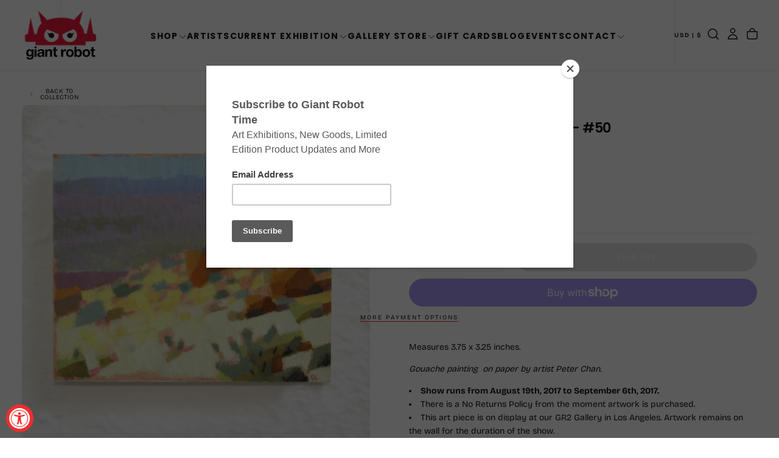

--- FILE ---
content_type: text/html; charset=utf-8
request_url: https://www.giantrobot.com/products/peter-chan-untitled-50
body_size: 48713
content:
<!doctype html><html class="no-js" lang="en" >
  <head>
    <meta charset="utf-8">
    <meta http-equiv="X-UA-Compatible" content="IE=edge">
    <meta name="viewport" content="width=device-width,initial-scale=1">
    <meta name="theme-color" content="">
    <link rel="canonical" href="https://www.giantrobot.com/products/peter-chan-untitled-50">
    <link rel="preconnect" href="https://cdn.shopify.com" crossorigin><link rel="icon" type="image/png" href="//www.giantrobot.com/cdn/shop/files/favicon-gr_f33bde9a-3490-4f3d-a794-931d0b3f1a32.png?crop=center&height=32&v=1765583529&width=32"><link rel="preconnect" href="https://fonts.shopifycdn.com" crossorigin>

<title>
  Peter Chan - Untitled - #50

    &ndash; GiantRobotStore</title><meta name="description" content="Measures 3.75 x 3.25 inches. Gouache painting  on paper by artist Peter Chan. Show runs from August 19th, 2017 to September 6th, 2017. There is a No Returns Policy from the moment artwork is purchased. This art piece is on display at our GR2 Gallery in Los Angeles. Artwork remains on the wall for the duration of the sh"><meta property="og:site_name" content="GiantRobotStore">
<meta property="og:url" content="https://www.giantrobot.com/products/peter-chan-untitled-50">
<meta property="og:title" content="Peter Chan - Untitled - #50">
<meta property="og:type" content="product">
<meta property="og:description" content="Measures 3.75 x 3.25 inches. Gouache painting  on paper by artist Peter Chan. Show runs from August 19th, 2017 to September 6th, 2017. There is a No Returns Policy from the moment artwork is purchased. This art piece is on display at our GR2 Gallery in Los Angeles. Artwork remains on the wall for the duration of the sh"><meta property="og:image" content="http://www.giantrobot.com/cdn/shop/products/PC50.jpg?v=1503276264">
  <meta property="og:image:secure_url" content="https://www.giantrobot.com/cdn/shop/products/PC50.jpg?v=1503276264">
  <meta property="og:image:width" content="900">
  <meta property="og:image:height" content="900"><meta property="og:price:amount" content="150.00">
  <meta property="og:price:currency" content="USD"><meta name="twitter:card" content="summary_large_image">
<meta name="twitter:title" content="Peter Chan - Untitled - #50">
<meta name="twitter:description" content="Measures 3.75 x 3.25 inches. Gouache painting  on paper by artist Peter Chan. Show runs from August 19th, 2017 to September 6th, 2017. There is a No Returns Policy from the moment artwork is purchased. This art piece is on display at our GR2 Gallery in Los Angeles. Artwork remains on the wall for the duration of the sh">

    <script src="//www.giantrobot.com/cdn/shop/t/24/assets/swiper-bundle.min.js?v=76204931248172345031764450161" defer="defer"></script>
    <script src="//www.giantrobot.com/cdn/shop/t/24/assets/bodyScrollLock.min.js?v=15890374805268084651764450160" defer="defer"></script>
    <script src="//www.giantrobot.com/cdn/shop/t/24/assets/pubsub.js?v=47587058936531202851764450161" defer="defer"></script>
    <script src="//www.giantrobot.com/cdn/shop/t/24/assets/global.js?v=170926312762306934001764450161" defer="defer"></script>
    <noscript>
      <style>
        img[loading='lazy'] { opacity: 1; }
      </style>
    </noscript>
    <script src="//www.giantrobot.com/cdn/shop/t/24/assets/cookies.js?v=121601133523406246751764450160" defer="defer"></script>

    <script>window.performance && window.performance.mark && window.performance.mark('shopify.content_for_header.start');</script><meta name="facebook-domain-verification" content="qea9w14nbr938f8e0x9qloph62mge4">
<meta id="shopify-digital-wallet" name="shopify-digital-wallet" content="/6041061/digital_wallets/dialog">
<meta name="shopify-checkout-api-token" content="75c2efeafd85d200037246d3e1e3849e">
<meta id="in-context-paypal-metadata" data-shop-id="6041061" data-venmo-supported="false" data-environment="production" data-locale="en_US" data-paypal-v4="true" data-currency="USD">
<link rel="alternate" type="application/json+oembed" href="https://www.giantrobot.com/products/peter-chan-untitled-50.oembed">
<script async="async" src="/checkouts/internal/preloads.js?locale=en-US"></script>
<link rel="preconnect" href="https://shop.app" crossorigin="anonymous">
<script async="async" src="https://shop.app/checkouts/internal/preloads.js?locale=en-US&shop_id=6041061" crossorigin="anonymous"></script>
<script id="shopify-features" type="application/json">{"accessToken":"75c2efeafd85d200037246d3e1e3849e","betas":["rich-media-storefront-analytics"],"domain":"www.giantrobot.com","predictiveSearch":true,"shopId":6041061,"locale":"en"}</script>
<script>var Shopify = Shopify || {};
Shopify.shop = "giantrobotstore.myshopify.com";
Shopify.locale = "en";
Shopify.currency = {"active":"USD","rate":"1.0"};
Shopify.country = "US";
Shopify.theme = {"name":"Giant Robot - 2026 - Lawrence","id":131300393057,"schema_name":"Release","schema_version":"2.0.2","theme_store_id":2698,"role":"main"};
Shopify.theme.handle = "null";
Shopify.theme.style = {"id":null,"handle":null};
Shopify.cdnHost = "www.giantrobot.com/cdn";
Shopify.routes = Shopify.routes || {};
Shopify.routes.root = "/";</script>
<script type="module">!function(o){(o.Shopify=o.Shopify||{}).modules=!0}(window);</script>
<script>!function(o){function n(){var o=[];function n(){o.push(Array.prototype.slice.apply(arguments))}return n.q=o,n}var t=o.Shopify=o.Shopify||{};t.loadFeatures=n(),t.autoloadFeatures=n()}(window);</script>
<script>
  window.ShopifyPay = window.ShopifyPay || {};
  window.ShopifyPay.apiHost = "shop.app\/pay";
  window.ShopifyPay.redirectState = null;
</script>
<script id="shop-js-analytics" type="application/json">{"pageType":"product"}</script>
<script defer="defer" async type="module" src="//www.giantrobot.com/cdn/shopifycloud/shop-js/modules/v2/client.init-shop-cart-sync_BT-GjEfc.en.esm.js"></script>
<script defer="defer" async type="module" src="//www.giantrobot.com/cdn/shopifycloud/shop-js/modules/v2/chunk.common_D58fp_Oc.esm.js"></script>
<script defer="defer" async type="module" src="//www.giantrobot.com/cdn/shopifycloud/shop-js/modules/v2/chunk.modal_xMitdFEc.esm.js"></script>
<script type="module">
  await import("//www.giantrobot.com/cdn/shopifycloud/shop-js/modules/v2/client.init-shop-cart-sync_BT-GjEfc.en.esm.js");
await import("//www.giantrobot.com/cdn/shopifycloud/shop-js/modules/v2/chunk.common_D58fp_Oc.esm.js");
await import("//www.giantrobot.com/cdn/shopifycloud/shop-js/modules/v2/chunk.modal_xMitdFEc.esm.js");

  window.Shopify.SignInWithShop?.initShopCartSync?.({"fedCMEnabled":true,"windoidEnabled":true});

</script>
<script defer="defer" async type="module" src="//www.giantrobot.com/cdn/shopifycloud/shop-js/modules/v2/client.payment-terms_Ci9AEqFq.en.esm.js"></script>
<script defer="defer" async type="module" src="//www.giantrobot.com/cdn/shopifycloud/shop-js/modules/v2/chunk.common_D58fp_Oc.esm.js"></script>
<script defer="defer" async type="module" src="//www.giantrobot.com/cdn/shopifycloud/shop-js/modules/v2/chunk.modal_xMitdFEc.esm.js"></script>
<script type="module">
  await import("//www.giantrobot.com/cdn/shopifycloud/shop-js/modules/v2/client.payment-terms_Ci9AEqFq.en.esm.js");
await import("//www.giantrobot.com/cdn/shopifycloud/shop-js/modules/v2/chunk.common_D58fp_Oc.esm.js");
await import("//www.giantrobot.com/cdn/shopifycloud/shop-js/modules/v2/chunk.modal_xMitdFEc.esm.js");

  
</script>
<script>
  window.Shopify = window.Shopify || {};
  if (!window.Shopify.featureAssets) window.Shopify.featureAssets = {};
  window.Shopify.featureAssets['shop-js'] = {"shop-cart-sync":["modules/v2/client.shop-cart-sync_DZOKe7Ll.en.esm.js","modules/v2/chunk.common_D58fp_Oc.esm.js","modules/v2/chunk.modal_xMitdFEc.esm.js"],"init-fed-cm":["modules/v2/client.init-fed-cm_B6oLuCjv.en.esm.js","modules/v2/chunk.common_D58fp_Oc.esm.js","modules/v2/chunk.modal_xMitdFEc.esm.js"],"shop-cash-offers":["modules/v2/client.shop-cash-offers_D2sdYoxE.en.esm.js","modules/v2/chunk.common_D58fp_Oc.esm.js","modules/v2/chunk.modal_xMitdFEc.esm.js"],"shop-login-button":["modules/v2/client.shop-login-button_QeVjl5Y3.en.esm.js","modules/v2/chunk.common_D58fp_Oc.esm.js","modules/v2/chunk.modal_xMitdFEc.esm.js"],"pay-button":["modules/v2/client.pay-button_DXTOsIq6.en.esm.js","modules/v2/chunk.common_D58fp_Oc.esm.js","modules/v2/chunk.modal_xMitdFEc.esm.js"],"shop-button":["modules/v2/client.shop-button_DQZHx9pm.en.esm.js","modules/v2/chunk.common_D58fp_Oc.esm.js","modules/v2/chunk.modal_xMitdFEc.esm.js"],"avatar":["modules/v2/client.avatar_BTnouDA3.en.esm.js"],"init-windoid":["modules/v2/client.init-windoid_CR1B-cfM.en.esm.js","modules/v2/chunk.common_D58fp_Oc.esm.js","modules/v2/chunk.modal_xMitdFEc.esm.js"],"init-shop-for-new-customer-accounts":["modules/v2/client.init-shop-for-new-customer-accounts_C_vY_xzh.en.esm.js","modules/v2/client.shop-login-button_QeVjl5Y3.en.esm.js","modules/v2/chunk.common_D58fp_Oc.esm.js","modules/v2/chunk.modal_xMitdFEc.esm.js"],"init-shop-email-lookup-coordinator":["modules/v2/client.init-shop-email-lookup-coordinator_BI7n9ZSv.en.esm.js","modules/v2/chunk.common_D58fp_Oc.esm.js","modules/v2/chunk.modal_xMitdFEc.esm.js"],"init-shop-cart-sync":["modules/v2/client.init-shop-cart-sync_BT-GjEfc.en.esm.js","modules/v2/chunk.common_D58fp_Oc.esm.js","modules/v2/chunk.modal_xMitdFEc.esm.js"],"shop-toast-manager":["modules/v2/client.shop-toast-manager_DiYdP3xc.en.esm.js","modules/v2/chunk.common_D58fp_Oc.esm.js","modules/v2/chunk.modal_xMitdFEc.esm.js"],"init-customer-accounts":["modules/v2/client.init-customer-accounts_D9ZNqS-Q.en.esm.js","modules/v2/client.shop-login-button_QeVjl5Y3.en.esm.js","modules/v2/chunk.common_D58fp_Oc.esm.js","modules/v2/chunk.modal_xMitdFEc.esm.js"],"init-customer-accounts-sign-up":["modules/v2/client.init-customer-accounts-sign-up_iGw4briv.en.esm.js","modules/v2/client.shop-login-button_QeVjl5Y3.en.esm.js","modules/v2/chunk.common_D58fp_Oc.esm.js","modules/v2/chunk.modal_xMitdFEc.esm.js"],"shop-follow-button":["modules/v2/client.shop-follow-button_CqMgW2wH.en.esm.js","modules/v2/chunk.common_D58fp_Oc.esm.js","modules/v2/chunk.modal_xMitdFEc.esm.js"],"checkout-modal":["modules/v2/client.checkout-modal_xHeaAweL.en.esm.js","modules/v2/chunk.common_D58fp_Oc.esm.js","modules/v2/chunk.modal_xMitdFEc.esm.js"],"shop-login":["modules/v2/client.shop-login_D91U-Q7h.en.esm.js","modules/v2/chunk.common_D58fp_Oc.esm.js","modules/v2/chunk.modal_xMitdFEc.esm.js"],"lead-capture":["modules/v2/client.lead-capture_BJmE1dJe.en.esm.js","modules/v2/chunk.common_D58fp_Oc.esm.js","modules/v2/chunk.modal_xMitdFEc.esm.js"],"payment-terms":["modules/v2/client.payment-terms_Ci9AEqFq.en.esm.js","modules/v2/chunk.common_D58fp_Oc.esm.js","modules/v2/chunk.modal_xMitdFEc.esm.js"]};
</script>
<script>(function() {
  var isLoaded = false;
  function asyncLoad() {
    if (isLoaded) return;
    isLoaded = true;
    var urls = ["https:\/\/inffuse-platform.appspot.com\/plugins\/shopify\/loader.js?_app=calendar\u0026shop=giantrobotstore.myshopify.com\u0026shop=giantrobotstore.myshopify.com","https:\/\/chimpstatic.com\/mcjs-connected\/js\/users\/e5cc492000\/fd0441b733c9c9be93862da42.js?shop=giantrobotstore.myshopify.com","https:\/\/assets1.adroll.com\/shopify\/latest\/j\/shopify_rolling_bootstrap_v2.js?adroll_adv_id=BVGMRNH6JBCBTFA3L26VCQ\u0026adroll_pix_id=TFZZVWXLLNCDBNAHBZLL7K\u0026shop=giantrobotstore.myshopify.com"];
    for (var i = 0; i < urls.length; i++) {
      var s = document.createElement('script');
      s.type = 'text/javascript';
      s.async = true;
      s.src = urls[i];
      var x = document.getElementsByTagName('script')[0];
      x.parentNode.insertBefore(s, x);
    }
  };
  if(window.attachEvent) {
    window.attachEvent('onload', asyncLoad);
  } else {
    window.addEventListener('load', asyncLoad, false);
  }
})();</script>
<script id="__st">var __st={"a":6041061,"offset":-28800,"reqid":"e6799d8e-120c-4647-8a16-2fffc541bc6d-1769143024","pageurl":"www.giantrobot.com\/products\/peter-chan-untitled-50","u":"17cf5f9d4316","p":"product","rtyp":"product","rid":10794341251};</script>
<script>window.ShopifyPaypalV4VisibilityTracking = true;</script>
<script id="captcha-bootstrap">!function(){'use strict';const t='contact',e='account',n='new_comment',o=[[t,t],['blogs',n],['comments',n],[t,'customer']],c=[[e,'customer_login'],[e,'guest_login'],[e,'recover_customer_password'],[e,'create_customer']],r=t=>t.map((([t,e])=>`form[action*='/${t}']:not([data-nocaptcha='true']) input[name='form_type'][value='${e}']`)).join(','),a=t=>()=>t?[...document.querySelectorAll(t)].map((t=>t.form)):[];function s(){const t=[...o],e=r(t);return a(e)}const i='password',u='form_key',d=['recaptcha-v3-token','g-recaptcha-response','h-captcha-response',i],f=()=>{try{return window.sessionStorage}catch{return}},m='__shopify_v',_=t=>t.elements[u];function p(t,e,n=!1){try{const o=window.sessionStorage,c=JSON.parse(o.getItem(e)),{data:r}=function(t){const{data:e,action:n}=t;return t[m]||n?{data:e,action:n}:{data:t,action:n}}(c);for(const[e,n]of Object.entries(r))t.elements[e]&&(t.elements[e].value=n);n&&o.removeItem(e)}catch(o){console.error('form repopulation failed',{error:o})}}const l='form_type',E='cptcha';function T(t){t.dataset[E]=!0}const w=window,h=w.document,L='Shopify',v='ce_forms',y='captcha';let A=!1;((t,e)=>{const n=(g='f06e6c50-85a8-45c8-87d0-21a2b65856fe',I='https://cdn.shopify.com/shopifycloud/storefront-forms-hcaptcha/ce_storefront_forms_captcha_hcaptcha.v1.5.2.iife.js',D={infoText:'Protected by hCaptcha',privacyText:'Privacy',termsText:'Terms'},(t,e,n)=>{const o=w[L][v],c=o.bindForm;if(c)return c(t,g,e,D).then(n);var r;o.q.push([[t,g,e,D],n]),r=I,A||(h.body.append(Object.assign(h.createElement('script'),{id:'captcha-provider',async:!0,src:r})),A=!0)});var g,I,D;w[L]=w[L]||{},w[L][v]=w[L][v]||{},w[L][v].q=[],w[L][y]=w[L][y]||{},w[L][y].protect=function(t,e){n(t,void 0,e),T(t)},Object.freeze(w[L][y]),function(t,e,n,w,h,L){const[v,y,A,g]=function(t,e,n){const i=e?o:[],u=t?c:[],d=[...i,...u],f=r(d),m=r(i),_=r(d.filter((([t,e])=>n.includes(e))));return[a(f),a(m),a(_),s()]}(w,h,L),I=t=>{const e=t.target;return e instanceof HTMLFormElement?e:e&&e.form},D=t=>v().includes(t);t.addEventListener('submit',(t=>{const e=I(t);if(!e)return;const n=D(e)&&!e.dataset.hcaptchaBound&&!e.dataset.recaptchaBound,o=_(e),c=g().includes(e)&&(!o||!o.value);(n||c)&&t.preventDefault(),c&&!n&&(function(t){try{if(!f())return;!function(t){const e=f();if(!e)return;const n=_(t);if(!n)return;const o=n.value;o&&e.removeItem(o)}(t);const e=Array.from(Array(32),(()=>Math.random().toString(36)[2])).join('');!function(t,e){_(t)||t.append(Object.assign(document.createElement('input'),{type:'hidden',name:u})),t.elements[u].value=e}(t,e),function(t,e){const n=f();if(!n)return;const o=[...t.querySelectorAll(`input[type='${i}']`)].map((({name:t})=>t)),c=[...d,...o],r={};for(const[a,s]of new FormData(t).entries())c.includes(a)||(r[a]=s);n.setItem(e,JSON.stringify({[m]:1,action:t.action,data:r}))}(t,e)}catch(e){console.error('failed to persist form',e)}}(e),e.submit())}));const S=(t,e)=>{t&&!t.dataset[E]&&(n(t,e.some((e=>e===t))),T(t))};for(const o of['focusin','change'])t.addEventListener(o,(t=>{const e=I(t);D(e)&&S(e,y())}));const B=e.get('form_key'),M=e.get(l),P=B&&M;t.addEventListener('DOMContentLoaded',(()=>{const t=y();if(P)for(const e of t)e.elements[l].value===M&&p(e,B);[...new Set([...A(),...v().filter((t=>'true'===t.dataset.shopifyCaptcha))])].forEach((e=>S(e,t)))}))}(h,new URLSearchParams(w.location.search),n,t,e,['guest_login'])})(!0,!0)}();</script>
<script integrity="sha256-4kQ18oKyAcykRKYeNunJcIwy7WH5gtpwJnB7kiuLZ1E=" data-source-attribution="shopify.loadfeatures" defer="defer" src="//www.giantrobot.com/cdn/shopifycloud/storefront/assets/storefront/load_feature-a0a9edcb.js" crossorigin="anonymous"></script>
<script crossorigin="anonymous" defer="defer" src="//www.giantrobot.com/cdn/shopifycloud/storefront/assets/shopify_pay/storefront-65b4c6d7.js?v=20250812"></script>
<script data-source-attribution="shopify.dynamic_checkout.dynamic.init">var Shopify=Shopify||{};Shopify.PaymentButton=Shopify.PaymentButton||{isStorefrontPortableWallets:!0,init:function(){window.Shopify.PaymentButton.init=function(){};var t=document.createElement("script");t.src="https://www.giantrobot.com/cdn/shopifycloud/portable-wallets/latest/portable-wallets.en.js",t.type="module",document.head.appendChild(t)}};
</script>
<script data-source-attribution="shopify.dynamic_checkout.buyer_consent">
  function portableWalletsHideBuyerConsent(e){var t=document.getElementById("shopify-buyer-consent"),n=document.getElementById("shopify-subscription-policy-button");t&&n&&(t.classList.add("hidden"),t.setAttribute("aria-hidden","true"),n.removeEventListener("click",e))}function portableWalletsShowBuyerConsent(e){var t=document.getElementById("shopify-buyer-consent"),n=document.getElementById("shopify-subscription-policy-button");t&&n&&(t.classList.remove("hidden"),t.removeAttribute("aria-hidden"),n.addEventListener("click",e))}window.Shopify?.PaymentButton&&(window.Shopify.PaymentButton.hideBuyerConsent=portableWalletsHideBuyerConsent,window.Shopify.PaymentButton.showBuyerConsent=portableWalletsShowBuyerConsent);
</script>
<script>
  function portableWalletsCleanup(e){e&&e.src&&console.error("Failed to load portable wallets script "+e.src);var t=document.querySelectorAll("shopify-accelerated-checkout .shopify-payment-button__skeleton, shopify-accelerated-checkout-cart .wallet-cart-button__skeleton"),e=document.getElementById("shopify-buyer-consent");for(let e=0;e<t.length;e++)t[e].remove();e&&e.remove()}function portableWalletsNotLoadedAsModule(e){e instanceof ErrorEvent&&"string"==typeof e.message&&e.message.includes("import.meta")&&"string"==typeof e.filename&&e.filename.includes("portable-wallets")&&(window.removeEventListener("error",portableWalletsNotLoadedAsModule),window.Shopify.PaymentButton.failedToLoad=e,"loading"===document.readyState?document.addEventListener("DOMContentLoaded",window.Shopify.PaymentButton.init):window.Shopify.PaymentButton.init())}window.addEventListener("error",portableWalletsNotLoadedAsModule);
</script>

<script type="module" src="https://www.giantrobot.com/cdn/shopifycloud/portable-wallets/latest/portable-wallets.en.js" onError="portableWalletsCleanup(this)" crossorigin="anonymous"></script>
<script nomodule>
  document.addEventListener("DOMContentLoaded", portableWalletsCleanup);
</script>

<link id="shopify-accelerated-checkout-styles" rel="stylesheet" media="screen" href="https://www.giantrobot.com/cdn/shopifycloud/portable-wallets/latest/accelerated-checkout-backwards-compat.css" crossorigin="anonymous">
<style id="shopify-accelerated-checkout-cart">
        #shopify-buyer-consent {
  margin-top: 1em;
  display: inline-block;
  width: 100%;
}

#shopify-buyer-consent.hidden {
  display: none;
}

#shopify-subscription-policy-button {
  background: none;
  border: none;
  padding: 0;
  text-decoration: underline;
  font-size: inherit;
  cursor: pointer;
}

#shopify-subscription-policy-button::before {
  box-shadow: none;
}

      </style>

<script>window.performance && window.performance.mark && window.performance.mark('shopify.content_for_header.end');</script>
<style data-shopify>/* typography - body */
  @font-face {
  font-family: "Bricolage Grotesque";
  font-weight: 400;
  font-style: normal;
  font-display: swap;
  src: url("//www.giantrobot.com/cdn/fonts/bricolage_grotesque/bricolagegrotesque_n4.3c051773a9f927cd8737c10568a7e4175690f7d9.woff2") format("woff2"),
       url("//www.giantrobot.com/cdn/fonts/bricolage_grotesque/bricolagegrotesque_n4.58698d726495f44d45631b33dcda62f474c467fc.woff") format("woff");
}

  @font-face {
  font-family: "Bricolage Grotesque";
  font-weight: 400;
  font-style: normal;
  font-display: swap;
  src: url("//www.giantrobot.com/cdn/fonts/bricolage_grotesque/bricolagegrotesque_n4.3c051773a9f927cd8737c10568a7e4175690f7d9.woff2") format("woff2"),
       url("//www.giantrobot.com/cdn/fonts/bricolage_grotesque/bricolagegrotesque_n4.58698d726495f44d45631b33dcda62f474c467fc.woff") format("woff");
}

  @font-face {
  font-family: "Bricolage Grotesque";
  font-weight: 500;
  font-style: normal;
  font-display: swap;
  src: url("//www.giantrobot.com/cdn/fonts/bricolage_grotesque/bricolagegrotesque_n5.8c091e52a78b3e58ef96221ce55140a80a8253ff.woff2") format("woff2"),
       url("//www.giantrobot.com/cdn/fonts/bricolage_grotesque/bricolagegrotesque_n5.fd299922888265641eb4cdf8883119ce0130018b.woff") format("woff");
}

  @font-face {
  font-family: "Bricolage Grotesque";
  font-weight: 600;
  font-style: normal;
  font-display: swap;
  src: url("//www.giantrobot.com/cdn/fonts/bricolage_grotesque/bricolagegrotesque_n6.17eeb21593c407cef2956fb34ef1600d7c579b0c.woff2") format("woff2"),
       url("//www.giantrobot.com/cdn/fonts/bricolage_grotesque/bricolagegrotesque_n6.730eb5f49d56c0f7b763727330354d7315ee8a60.woff") format("woff");
}

  @font-face {
  font-family: "Bricolage Grotesque";
  font-weight: 700;
  font-style: normal;
  font-display: swap;
  src: url("//www.giantrobot.com/cdn/fonts/bricolage_grotesque/bricolagegrotesque_n7.de5675dd7a8e145fdc4cb2cfe67a16cb085528d0.woff2") format("woff2"),
       url("//www.giantrobot.com/cdn/fonts/bricolage_grotesque/bricolagegrotesque_n7.d701b766b46c76aceb10c78473f491dff9b09e5e.woff") format("woff");
}


  /* typography - body italic */
  
  

  /* typography - heading */
  @font-face {
  font-family: Poppins;
  font-weight: 700;
  font-style: normal;
  font-display: swap;
  src: url("//www.giantrobot.com/cdn/fonts/poppins/poppins_n7.56758dcf284489feb014a026f3727f2f20a54626.woff2") format("woff2"),
       url("//www.giantrobot.com/cdn/fonts/poppins/poppins_n7.f34f55d9b3d3205d2cd6f64955ff4b36f0cfd8da.woff") format("woff");
}

  @font-face {
  font-family: Poppins;
  font-weight: 400;
  font-style: normal;
  font-display: swap;
  src: url("//www.giantrobot.com/cdn/fonts/poppins/poppins_n4.0ba78fa5af9b0e1a374041b3ceaadf0a43b41362.woff2") format("woff2"),
       url("//www.giantrobot.com/cdn/fonts/poppins/poppins_n4.214741a72ff2596839fc9760ee7a770386cf16ca.woff") format("woff");
}

  @font-face {
  font-family: Poppins;
  font-weight: 500;
  font-style: normal;
  font-display: swap;
  src: url("//www.giantrobot.com/cdn/fonts/poppins/poppins_n5.ad5b4b72b59a00358afc706450c864c3c8323842.woff2") format("woff2"),
       url("//www.giantrobot.com/cdn/fonts/poppins/poppins_n5.33757fdf985af2d24b32fcd84c9a09224d4b2c39.woff") format("woff");
}

  @font-face {
  font-family: Poppins;
  font-weight: 600;
  font-style: normal;
  font-display: swap;
  src: url("//www.giantrobot.com/cdn/fonts/poppins/poppins_n6.aa29d4918bc243723d56b59572e18228ed0786f6.woff2") format("woff2"),
       url("//www.giantrobot.com/cdn/fonts/poppins/poppins_n6.5f815d845fe073750885d5b7e619ee00e8111208.woff") format("woff");
}

  @font-face {
  font-family: Poppins;
  font-weight: 700;
  font-style: normal;
  font-display: swap;
  src: url("//www.giantrobot.com/cdn/fonts/poppins/poppins_n7.56758dcf284489feb014a026f3727f2f20a54626.woff2") format("woff2"),
       url("//www.giantrobot.com/cdn/fonts/poppins/poppins_n7.f34f55d9b3d3205d2cd6f64955ff4b36f0cfd8da.woff") format("woff");
}


  /* typography - italic */
  @font-face {
  font-family: Poppins;
  font-weight: 700;
  font-style: italic;
  font-display: swap;
  src: url("//www.giantrobot.com/cdn/fonts/poppins/poppins_i7.42fd71da11e9d101e1e6c7932199f925f9eea42d.woff2") format("woff2"),
       url("//www.giantrobot.com/cdn/fonts/poppins/poppins_i7.ec8499dbd7616004e21155106d13837fff4cf556.woff") format("woff");
}

  @font-face {
  font-family: Poppins;
  font-weight: 400;
  font-style: italic;
  font-display: swap;
  src: url("//www.giantrobot.com/cdn/fonts/poppins/poppins_i4.846ad1e22474f856bd6b81ba4585a60799a9f5d2.woff2") format("woff2"),
       url("//www.giantrobot.com/cdn/fonts/poppins/poppins_i4.56b43284e8b52fc64c1fd271f289a39e8477e9ec.woff") format("woff");
}

  @font-face {
  font-family: Poppins;
  font-weight: 500;
  font-style: italic;
  font-display: swap;
  src: url("//www.giantrobot.com/cdn/fonts/poppins/poppins_i5.6acfce842c096080e34792078ef3cb7c3aad24d4.woff2") format("woff2"),
       url("//www.giantrobot.com/cdn/fonts/poppins/poppins_i5.a49113e4fe0ad7fd7716bd237f1602cbec299b3c.woff") format("woff");
}

  @font-face {
  font-family: Poppins;
  font-weight: 600;
  font-style: italic;
  font-display: swap;
  src: url("//www.giantrobot.com/cdn/fonts/poppins/poppins_i6.bb8044d6203f492888d626dafda3c2999253e8e9.woff2") format("woff2"),
       url("//www.giantrobot.com/cdn/fonts/poppins/poppins_i6.e233dec1a61b1e7dead9f920159eda42280a02c3.woff") format("woff");
}

  @font-face {
  font-family: Poppins;
  font-weight: 700;
  font-style: italic;
  font-display: swap;
  src: url("//www.giantrobot.com/cdn/fonts/poppins/poppins_i7.42fd71da11e9d101e1e6c7932199f925f9eea42d.woff2") format("woff2"),
       url("//www.giantrobot.com/cdn/fonts/poppins/poppins_i7.ec8499dbd7616004e21155106d13837fff4cf556.woff") format("woff");
}


  /* typography - button */
  @font-face {
  font-family: "Bricolage Grotesque";
  font-weight: 400;
  font-style: normal;
  font-display: swap;
  src: url("//www.giantrobot.com/cdn/fonts/bricolage_grotesque/bricolagegrotesque_n4.3c051773a9f927cd8737c10568a7e4175690f7d9.woff2") format("woff2"),
       url("//www.giantrobot.com/cdn/fonts/bricolage_grotesque/bricolagegrotesque_n4.58698d726495f44d45631b33dcda62f474c467fc.woff") format("woff");
}

  @font-face {
  font-family: "Bricolage Grotesque";
  font-weight: 400;
  font-style: normal;
  font-display: swap;
  src: url("//www.giantrobot.com/cdn/fonts/bricolage_grotesque/bricolagegrotesque_n4.3c051773a9f927cd8737c10568a7e4175690f7d9.woff2") format("woff2"),
       url("//www.giantrobot.com/cdn/fonts/bricolage_grotesque/bricolagegrotesque_n4.58698d726495f44d45631b33dcda62f474c467fc.woff") format("woff");
}

  @font-face {
  font-family: "Bricolage Grotesque";
  font-weight: 500;
  font-style: normal;
  font-display: swap;
  src: url("//www.giantrobot.com/cdn/fonts/bricolage_grotesque/bricolagegrotesque_n5.8c091e52a78b3e58ef96221ce55140a80a8253ff.woff2") format("woff2"),
       url("//www.giantrobot.com/cdn/fonts/bricolage_grotesque/bricolagegrotesque_n5.fd299922888265641eb4cdf8883119ce0130018b.woff") format("woff");
}

  @font-face {
  font-family: "Bricolage Grotesque";
  font-weight: 600;
  font-style: normal;
  font-display: swap;
  src: url("//www.giantrobot.com/cdn/fonts/bricolage_grotesque/bricolagegrotesque_n6.17eeb21593c407cef2956fb34ef1600d7c579b0c.woff2") format("woff2"),
       url("//www.giantrobot.com/cdn/fonts/bricolage_grotesque/bricolagegrotesque_n6.730eb5f49d56c0f7b763727330354d7315ee8a60.woff") format("woff");
}

  @font-face {
  font-family: "Bricolage Grotesque";
  font-weight: 700;
  font-style: normal;
  font-display: swap;
  src: url("//www.giantrobot.com/cdn/fonts/bricolage_grotesque/bricolagegrotesque_n7.de5675dd7a8e145fdc4cb2cfe67a16cb085528d0.woff2") format("woff2"),
       url("//www.giantrobot.com/cdn/fonts/bricolage_grotesque/bricolagegrotesque_n7.d701b766b46c76aceb10c78473f491dff9b09e5e.woff") format("woff");
}


  
  :root,

    

  .color-scheme-1 {
    --color-background: 255,255,255;
    --gradient-background: #ffffff;

    --color-background-contrast: 191,191,191;
    --color-shadow: 0,0,0;

    /* typography */
    --color-primary-text: 21,21,21;
    --color-secondary-text: 101,112,110;
    --color-heading-text: 21,21,21;

    --color-foreground: 21,21,21;

    /* buttons */
    --color-filled-button: 239,45,45;
    --color-filled-button-text: 255,255,255;
    --color-outlined-button: 255,255,255;
    --color-outlined-button-text: 21,21,21;

    --color-button-text: 255,255,255;

    /* other elements */
    --color-link: 21,21,21;
    --color-border: 235,235,235;
    --alpha-border: 1;

    --color-tag-foreground: 255,255,255;
    --color-tag-background: 21,21,21;

    --color-progress-bar: 21,21,21;
    --color-placeholder: 244,244,244;
    --color-rating-stars: 0,0,0;

    --color-button-swiper: 239,45,45;
  }
  
  

    

  .color-scheme-2 {
    --color-background: 219,231,232;
    --gradient-background: #dbe7e8;

    --color-background-contrast: 141,179,182;
    --color-shadow: 0,0,0;

    /* typography */
    --color-primary-text: 255,255,255;
    --color-secondary-text: 101,112,110;
    --color-heading-text: 255,255,255;

    --color-foreground: 255,255,255;

    /* buttons */
    --color-filled-button: 255,255,255;
    --color-filled-button-text: 101,112,110;
    --color-outlined-button: 219,231,232;
    --color-outlined-button-text: 255,255,255;

    --color-button-text: 101,112,110;

    /* other elements */
    --color-link: 255,255,255;
    --color-border: 235,235,235;
    --alpha-border: 1;

    --color-tag-foreground: 255,255,255;
    --color-tag-background: 101,112,110;

    --color-progress-bar: 219,231,232;
    --color-placeholder: 244,244,244;
    --color-rating-stars: 0,0,0;

    --color-button-swiper: 255,255,255;
  }
  
  

    

  .color-scheme-3 {
    --color-background: 232,45,64;
    --gradient-background: #e82d40;

    --color-background-contrast: 135,15,27;
    --color-shadow: 0,0,0;

    /* typography */
    --color-primary-text: 17,17,17;
    --color-secondary-text: 101,112,110;
    --color-heading-text: 17,17,17;

    --color-foreground: 17,17,17;

    /* buttons */
    --color-filled-button: 17,17,17;
    --color-filled-button-text: 255,255,255;
    --color-outlined-button: 232,45,64;
    --color-outlined-button-text: 17,17,17;

    --color-button-text: 255,255,255;

    /* other elements */
    --color-link: 17,17,17;
    --color-border: 235,235,235;
    --alpha-border: 1;

    --color-tag-foreground: 255,255,255;
    --color-tag-background: 17,17,17;

    --color-progress-bar: 232,255,122;
    --color-placeholder: 244,244,244;
    --color-rating-stars: 0,0,0;

    --color-button-swiper: 17,17,17;
  }
  
  

    

  .color-scheme-4 {
    --color-background: 235,242,242;
    --gradient-background: #ebf2f2;

    --color-background-contrast: 158,192,192;
    --color-shadow: 0,0,0;

    /* typography */
    --color-primary-text: 17,17,17;
    --color-secondary-text: 101,112,110;
    --color-heading-text: 17,17,17;

    --color-foreground: 17,17,17;

    /* buttons */
    --color-filled-button: 17,17,17;
    --color-filled-button-text: 255,255,255;
    --color-outlined-button: 235,242,242;
    --color-outlined-button-text: 17,17,17;

    --color-button-text: 255,255,255;

    /* other elements */
    --color-link: 17,17,17;
    --color-border: 235,235,235;
    --alpha-border: 1;

    --color-tag-foreground: 255,255,255;
    --color-tag-background: 17,17,17;

    --color-progress-bar: 235,242,242;
    --color-placeholder: 244,244,244;
    --color-rating-stars: 0,0,0;

    --color-button-swiper: 17,17,17;
  }
  
  

    

  .color-scheme-5 {
    --color-background: 248,248,248;
    --gradient-background: #f8f8f8;

    --color-background-contrast: 184,184,184;
    --color-shadow: 21,21,21;

    /* typography */
    --color-primary-text: 17,17,17;
    --color-secondary-text: 101,112,110;
    --color-heading-text: 17,17,17;

    --color-foreground: 17,17,17;

    /* buttons */
    --color-filled-button: 232,45,64;
    --color-filled-button-text: 255,255,255;
    --color-outlined-button: 248,248,248;
    --color-outlined-button-text: 17,17,17;

    --color-button-text: 255,255,255;

    /* other elements */
    --color-link: 17,17,17;
    --color-border: 235,235,235;
    --alpha-border: 1;

    --color-tag-foreground: 255,255,255;
    --color-tag-background: 17,17,17;

    --color-progress-bar: 248,248,248;
    --color-placeholder: 234,234,243;
    --color-rating-stars: 0,0,0;

    --color-button-swiper: 232,45,64;
  }
  
  

    

  .color-scheme-6 {
    --color-background: 17,17,17;
    --gradient-background: #111111;

    --color-background-contrast: 145,145,145;
    --color-shadow: 0,0,0;

    /* typography */
    --color-primary-text: 255,255,255;
    --color-secondary-text: 101,112,110;
    --color-heading-text: 255,255,255;

    --color-foreground: 255,255,255;

    /* buttons */
    --color-filled-button: 21,21,21;
    --color-filled-button-text: 17,17,17;
    --color-outlined-button: 17,17,17;
    --color-outlined-button-text: 255,255,255;

    --color-button-text: 17,17,17;

    /* other elements */
    --color-link: 255,255,255;
    --color-border: 235,235,235;
    --alpha-border: 1;

    --color-tag-foreground: 17,17,17;
    --color-tag-background: 255,255,255;

    --color-progress-bar: 255,255,255;
    --color-placeholder: 244,244,244;
    --color-rating-stars: 0,0,0;

    --color-button-swiper: 21,21,21;
  }
  
  

    

  .color-scheme-7 {
    --color-background: 255,255,255;
    --gradient-background: #ffffff;

    --color-background-contrast: 191,191,191;
    --color-shadow: 0,0,0;

    /* typography */
    --color-primary-text: 21,21,21;
    --color-secondary-text: 101,112,110;
    --color-heading-text: 21,21,21;

    --color-foreground: 21,21,21;

    /* buttons */
    --color-filled-button: 21,21,21;
    --color-filled-button-text: 255,255,255;
    --color-outlined-button: 255,255,255;
    --color-outlined-button-text: 21,21,21;

    --color-button-text: 255,255,255;

    /* other elements */
    --color-link: 21,21,21;
    --color-border: 235,235,235;
    --alpha-border: 1;

    --color-tag-foreground: 255,255,255;
    --color-tag-background: 21,21,21;

    --color-progress-bar: 21,21,21;
    --color-placeholder: 244,244,244;
    --color-rating-stars: 0,0,0;

    --color-button-swiper: 21,21,21;
  }
  
  

    

  .color-scheme-8 {
    --color-background: 255,255,255;
    --gradient-background: #ffffff;

    --color-background-contrast: 191,191,191;
    --color-shadow: 0,0,0;

    /* typography */
    --color-primary-text: 255,255,255;
    --color-secondary-text: 21,21,21;
    --color-heading-text: 255,255,255;

    --color-foreground: 255,255,255;

    /* buttons */
    --color-filled-button: 255,255,255;
    --color-filled-button-text: 21,21,21;
    --color-outlined-button: 255,255,255;
    --color-outlined-button-text: 255,255,255;

    --color-button-text: 21,21,21;

    /* other elements */
    --color-link: 21,21,21;
    --color-border: 235,235,235;
    --alpha-border: 1;

    --color-tag-foreground: 255,255,255;
    --color-tag-background: 21,21,21;

    --color-progress-bar: 21,21,21;
    --color-placeholder: 244,244,244;
    --color-rating-stars: 0,0,0;

    --color-button-swiper: 255,255,255;
  }
  

  body, .color-scheme-1, .color-scheme-2, .color-scheme-3, .color-scheme-4, .color-scheme-5, .color-scheme-6, .color-scheme-7, .color-scheme-8 {
    color: rgba(var(--color-foreground), 1);
    background-color: rgb(var(--color-background));
  }

  :root {
    /* default values */
    --announcement-bars-before-header-heights: 40px;
    --announcement-bars-before-header-visible-heights: 40px;
    --header-height: 65px;
    --announcement-bar-height: 40px;
    --header-top-position: calc(var(--header-height) + var(--announcement-bars-before-header-heights));
    --header-group-height: 65px;

    /* typography - heading */
    --font-heading-family: Poppins, sans-serif;
    --font-heading-style: normal;
    --font-heading-weight: 700;

    --font-heading-scale: 0.63;
    --font-heading-letter-spacing: -0.02em;
    --font-heading-text-transform: uppercase;
    --font-heading-word-break: break-word;

    /* typography - body */
    --font-body-family: "Bricolage Grotesque", sans-serif;
    --font-body-style: normal;
    --font-body-weight: 400;

    --font-body-scale: 1.0;
    --font-body-letter-spacing: -0.04em;

    /* typography - italic */
    --font-italic-family: Poppins, sans-serif;
    --font-italic-style: italic;
    --font-italic-weight: 700;
    --font-italic-scale: 1.0;

    /* typography - button */
    --font-button-family: "Bricolage Grotesque", sans-serif;
    --font-button-style: normal;
    --font-button-weight: 400;

    --font-button-scale: 1.0;
    --font-button-letter-spacing: 0.2em;
    --font-button-text-transform: uppercase;

    /* add 'arial' as a fallback font for rtl languages *//* font weights */
    --font-weight-normal: 400; /* 400 */
    --font-weight-medium: 500; /* 500 */
    --font-weight-semibold: 600; /* 600 */
    --font-weight-bold: 700; /* 700 */

    --font-weight-heading-normal: 400; /* 400 */
    --font-weight-heading-medium: 500; /* 500 */
    --font-weight-heading-semibold: 600; /* 600 */
    --font-weight-heading-bold: 700; /* 700 */

    --font-weight-button-normal: 400; /* 400 */
    --font-weight-button-medium: 500; /* 500 */

    /* digi-note-kk - is it possible to remove these? */
    --letter-spacing-extra-small: 0.05rem;
    --letter-spacing-small: 0.1rem;
    --letter-spacing-medium: 0.2rem;

    --letter-spacing-xxs: -0.04em;
    --letter-spacing-xs: -0.02em;
    --letter-spacing-sm: -0.01em;
    --letter-spacing-md: 0;
    --letter-spacing-lg: 0.01em;
    --letter-spacing-xl: 0.02em;
    --letter-spacing-xxl: 0.04em;

    /* typography - heading - start */
    --h1-multiplier: 4.7rem;
    --h2-multiplier: 3.6rem;
    --h3-multiplier: 2.7rem;
    --h4-multiplier: 2.1rem;
    --h5-multiplier: 1.6rem;
    --h6-multiplier: 1.2rem;

    /* lowercase headings need more line-height */
    
      --line-height-h1: 0.85;
      --line-height-h2: 0.85;
      --line-height-h3: 1.00;
      --line-height-h4: 1.00;
      --line-height-h5: 1.20;
      --line-height-h6: 1.20;
    
    /* typography - heading - end */

    --button-border-radius: 5rem;
    --button-text-transform: uppercase;
    --input-border-radius: 0.8rem;
    --button-action-border-radius: 0.8rem;
    --badge-border-radius: 0.4rem;

    --section-spacing-unit-size: 1.2rem;
    --spacing-unit-size: 1.2rem;
    --grid-spacing: 1.2rem;


    /* common colors */
    --color-success: #E45F5F;
    --color-alert: #F0B743;
    --color-error: #C25151;
    --color-price-accent: #EAF7FC;

    --color-white: #FFFFFF;
    --color-white-rgb: 255, 255, 255;
    --color-black: #111111;
    --color-black-rgb: 17, 17, 17;
    --color-light: #EBEBEB;
    --color-light-rgb: 235, 235, 235;

    --media-overlay-gradient: linear-gradient(180deg, rgba(0, 0, 0, 0) 0%, rgba(0, 0, 0, 0) 100%);
    --media-overlay-gradient-mobile: linear-gradient(180deg, rgba(0, 0, 0, 0) 0%, rgba(0, 0, 0, 0) 100%);

    --gradient-black: linear-gradient(180deg, rgba(0, 0, 0, 0) 0%, rgba(0, 0, 0, 0.2) 100%);
    --gradient-overlay-horizontal: linear-gradient(0deg, rgba(0, 0, 0, 0.2), rgba(0, 0, 0, 0.2));
    --color-popup-overlay: rgba(0, 0, 0, 0.5);

    --page-width: 1680px;
    --page-gutter: 1.6rem;

    --max-w-xxs-multiplier: 0.4694; /* 676px / 1440px = 0.4694 */
    --max-w-xs-multiplier: 0.5333;  /* 768px / 1440px = 0.5333 */
    --max-w-sm-multiplier: 0.6292;  /* 906px / 1440px = 0.6292 */
    --max-w-md-multiplier: 0.7111;  /* 1024px / 1440px = 0.7111 */
    --max-w-lg-multiplier: 0.7903;  /* 1138px / 1440px = 0.7903 */
    --max-w-xxl-multiplier: 0.9194; /* 1324px / 1440px = 0.9194 */

    --duration-short: 200ms;
    --duration-default: 300ms;
    --duration-long: 400ms;
    --duration-extra-long: 600ms;

    --z-header: 800;
    --z-modals: 900;
    --z-fab: 750;

    /* cards */
    --card-corner-radius: 0.8rem;
    --card-text-align: center;

    --card-aspect-ratio: 3/4;
    --card-media-aspect-ratio: 3/4;
    --card-media-object-fit: cover;

    --theme-js-animations-on-mobile: fade-in 800ms forwards paused;

    /* static values - start */
    --font-size-static-h1: 8.0rem;
    --font-size-static-h2: 6.1rem;
    --font-size-static-h3: 4.7rem;
    --font-size-static-h4: 3.6rem;
    --font-size-static-h5: 2.7rem;
    --font-size-static-h6: 2.1rem;
    --font-size-static-h7: 1.6rem;

    --font-size-static-xxs: 0.8rem;
    --font-size-static-xs: 1.0rem;
    --font-size-static-sm: 1.2rem;
    --font-size-static-md: 1.4rem;
    --font-size-static-lg: 1.6rem;
    --font-size-static-xl: 1.8rem;
    --font-size-static-xxl: 2.4rem;

    --line-height-static-xs: 1.00; /* don't use this value unless must */
    --line-height-static-sm: 1.25; /* most common and secure value */
    --line-height-static-md: 1.50;
    --line-height-static-lg: 2.25;
    --line-height-static-xl: 2.50;

    --spacing-unit-size-static: 1.6rem;
    /* static values - end */

    --product-card-option-button-size: 2.4rem;

    /* drawer */
    --drawer-transition-timing-function: cubic-bezier(0.74, -0.01, 0.26, 1);
    --drawer-transition-duration: 450ms;
  }

  @media screen and (min-width: 750px) {
    :root {
      --section-spacing-unit-size: 1.6rem;
      --spacing-unit-size: 1.2rem;
      --grid-spacing: 1.2rem;

      --page-gutter: 3.6rem;

      /* typography - heading - start */
      --h1-multiplier: 8.0rem;
      --h2-multiplier: 6.1rem;
      --h3-multiplier: 4.7rem;
      --h4-multiplier: 3.6rem;
      --h5-multiplier: 2.7rem;
      --h6-multiplier: 2.1rem;

      /* lowercase headings need more line-height */
      
        --line-height-h1: 0.85;
        --line-height-h2: 0.85;
        --line-height-h3: 0.85;
        --line-height-h4: 0.85;
        --line-height-h5: 1.00;
        --line-height-h6: 1.00;
      
      /* typography - heading - end */
    }
  }

  
</style><link href="//www.giantrobot.com/cdn/shop/t/24/assets/base.css?v=175107525831184207431767825198" rel="stylesheet" type="text/css" media="all" />
    <link href="//www.giantrobot.com/cdn/shop/t/24/assets/swiper-bundle.min.css?v=138879063338843649161764450161" rel="stylesheet" type="text/css" media="all" />
    
    <link rel='stylesheet' href='//www.giantrobot.com/cdn/shop/t/24/assets/component-drawer.css?v=170813754725703820251764450160' media='print' onload="this.media='all'">
    <noscript>
      <link href="//www.giantrobot.com/cdn/shop/t/24/assets/component-drawer.css?v=170813754725703820251764450160" rel="stylesheet" type="text/css" media="all" />
    </noscript>
  


    <link rel='stylesheet' href='//www.giantrobot.com/cdn/shop/t/24/assets/component-predictive-search.css?v=116242036209523800271764450160' media='print' onload="this.media='all'">
    <noscript>
      <link href="//www.giantrobot.com/cdn/shop/t/24/assets/component-predictive-search.css?v=116242036209523800271764450160" rel="stylesheet" type="text/css" media="all" />
    </noscript>
  

      <script src="//www.giantrobot.com/cdn/shop/t/24/assets/predictive-search.js?v=9911937961917336451764450161" defer="defer"></script>
<link rel="preload" as="font" href="//www.giantrobot.com/cdn/fonts/poppins/poppins_n7.56758dcf284489feb014a026f3727f2f20a54626.woff2" type="font/woff2" crossorigin><link rel="preload" as="font" href="//www.giantrobot.com/cdn/fonts/bricolage_grotesque/bricolagegrotesque_n4.3c051773a9f927cd8737c10568a7e4175690f7d9.woff2" type="font/woff2" crossorigin>

    <script>
      document.documentElement.className = document.documentElement.className.replace('no-js', 'js');
      if (Shopify.designMode) {
        document.documentElement.classList.add('shopify-design-mode');
      }
    </script>
  <script src="https://cdn.shopify.com/extensions/019a0131-ca1b-7172-a6b1-2fadce39ca6e/accessibly-28/assets/acc-main.js" type="text/javascript" defer="defer"></script>
<link href="https://monorail-edge.shopifysvc.com" rel="dns-prefetch">
<script>(function(){if ("sendBeacon" in navigator && "performance" in window) {try {var session_token_from_headers = performance.getEntriesByType('navigation')[0].serverTiming.find(x => x.name == '_s').description;} catch {var session_token_from_headers = undefined;}var session_cookie_matches = document.cookie.match(/_shopify_s=([^;]*)/);var session_token_from_cookie = session_cookie_matches && session_cookie_matches.length === 2 ? session_cookie_matches[1] : "";var session_token = session_token_from_headers || session_token_from_cookie || "";function handle_abandonment_event(e) {var entries = performance.getEntries().filter(function(entry) {return /monorail-edge.shopifysvc.com/.test(entry.name);});if (!window.abandonment_tracked && entries.length === 0) {window.abandonment_tracked = true;var currentMs = Date.now();var navigation_start = performance.timing.navigationStart;var payload = {shop_id: 6041061,url: window.location.href,navigation_start,duration: currentMs - navigation_start,session_token,page_type: "product"};window.navigator.sendBeacon("https://monorail-edge.shopifysvc.com/v1/produce", JSON.stringify({schema_id: "online_store_buyer_site_abandonment/1.1",payload: payload,metadata: {event_created_at_ms: currentMs,event_sent_at_ms: currentMs}}));}}window.addEventListener('pagehide', handle_abandonment_event);}}());</script>
<script id="web-pixels-manager-setup">(function e(e,d,r,n,o){if(void 0===o&&(o={}),!Boolean(null===(a=null===(i=window.Shopify)||void 0===i?void 0:i.analytics)||void 0===a?void 0:a.replayQueue)){var i,a;window.Shopify=window.Shopify||{};var t=window.Shopify;t.analytics=t.analytics||{};var s=t.analytics;s.replayQueue=[],s.publish=function(e,d,r){return s.replayQueue.push([e,d,r]),!0};try{self.performance.mark("wpm:start")}catch(e){}var l=function(){var e={modern:/Edge?\/(1{2}[4-9]|1[2-9]\d|[2-9]\d{2}|\d{4,})\.\d+(\.\d+|)|Firefox\/(1{2}[4-9]|1[2-9]\d|[2-9]\d{2}|\d{4,})\.\d+(\.\d+|)|Chrom(ium|e)\/(9{2}|\d{3,})\.\d+(\.\d+|)|(Maci|X1{2}).+ Version\/(15\.\d+|(1[6-9]|[2-9]\d|\d{3,})\.\d+)([,.]\d+|)( \(\w+\)|)( Mobile\/\w+|) Safari\/|Chrome.+OPR\/(9{2}|\d{3,})\.\d+\.\d+|(CPU[ +]OS|iPhone[ +]OS|CPU[ +]iPhone|CPU IPhone OS|CPU iPad OS)[ +]+(15[._]\d+|(1[6-9]|[2-9]\d|\d{3,})[._]\d+)([._]\d+|)|Android:?[ /-](13[3-9]|1[4-9]\d|[2-9]\d{2}|\d{4,})(\.\d+|)(\.\d+|)|Android.+Firefox\/(13[5-9]|1[4-9]\d|[2-9]\d{2}|\d{4,})\.\d+(\.\d+|)|Android.+Chrom(ium|e)\/(13[3-9]|1[4-9]\d|[2-9]\d{2}|\d{4,})\.\d+(\.\d+|)|SamsungBrowser\/([2-9]\d|\d{3,})\.\d+/,legacy:/Edge?\/(1[6-9]|[2-9]\d|\d{3,})\.\d+(\.\d+|)|Firefox\/(5[4-9]|[6-9]\d|\d{3,})\.\d+(\.\d+|)|Chrom(ium|e)\/(5[1-9]|[6-9]\d|\d{3,})\.\d+(\.\d+|)([\d.]+$|.*Safari\/(?![\d.]+ Edge\/[\d.]+$))|(Maci|X1{2}).+ Version\/(10\.\d+|(1[1-9]|[2-9]\d|\d{3,})\.\d+)([,.]\d+|)( \(\w+\)|)( Mobile\/\w+|) Safari\/|Chrome.+OPR\/(3[89]|[4-9]\d|\d{3,})\.\d+\.\d+|(CPU[ +]OS|iPhone[ +]OS|CPU[ +]iPhone|CPU IPhone OS|CPU iPad OS)[ +]+(10[._]\d+|(1[1-9]|[2-9]\d|\d{3,})[._]\d+)([._]\d+|)|Android:?[ /-](13[3-9]|1[4-9]\d|[2-9]\d{2}|\d{4,})(\.\d+|)(\.\d+|)|Mobile Safari.+OPR\/([89]\d|\d{3,})\.\d+\.\d+|Android.+Firefox\/(13[5-9]|1[4-9]\d|[2-9]\d{2}|\d{4,})\.\d+(\.\d+|)|Android.+Chrom(ium|e)\/(13[3-9]|1[4-9]\d|[2-9]\d{2}|\d{4,})\.\d+(\.\d+|)|Android.+(UC? ?Browser|UCWEB|U3)[ /]?(15\.([5-9]|\d{2,})|(1[6-9]|[2-9]\d|\d{3,})\.\d+)\.\d+|SamsungBrowser\/(5\.\d+|([6-9]|\d{2,})\.\d+)|Android.+MQ{2}Browser\/(14(\.(9|\d{2,})|)|(1[5-9]|[2-9]\d|\d{3,})(\.\d+|))(\.\d+|)|K[Aa][Ii]OS\/(3\.\d+|([4-9]|\d{2,})\.\d+)(\.\d+|)/},d=e.modern,r=e.legacy,n=navigator.userAgent;return n.match(d)?"modern":n.match(r)?"legacy":"unknown"}(),u="modern"===l?"modern":"legacy",c=(null!=n?n:{modern:"",legacy:""})[u],f=function(e){return[e.baseUrl,"/wpm","/b",e.hashVersion,"modern"===e.buildTarget?"m":"l",".js"].join("")}({baseUrl:d,hashVersion:r,buildTarget:u}),m=function(e){var d=e.version,r=e.bundleTarget,n=e.surface,o=e.pageUrl,i=e.monorailEndpoint;return{emit:function(e){var a=e.status,t=e.errorMsg,s=(new Date).getTime(),l=JSON.stringify({metadata:{event_sent_at_ms:s},events:[{schema_id:"web_pixels_manager_load/3.1",payload:{version:d,bundle_target:r,page_url:o,status:a,surface:n,error_msg:t},metadata:{event_created_at_ms:s}}]});if(!i)return console&&console.warn&&console.warn("[Web Pixels Manager] No Monorail endpoint provided, skipping logging."),!1;try{return self.navigator.sendBeacon.bind(self.navigator)(i,l)}catch(e){}var u=new XMLHttpRequest;try{return u.open("POST",i,!0),u.setRequestHeader("Content-Type","text/plain"),u.send(l),!0}catch(e){return console&&console.warn&&console.warn("[Web Pixels Manager] Got an unhandled error while logging to Monorail."),!1}}}}({version:r,bundleTarget:l,surface:e.surface,pageUrl:self.location.href,monorailEndpoint:e.monorailEndpoint});try{o.browserTarget=l,function(e){var d=e.src,r=e.async,n=void 0===r||r,o=e.onload,i=e.onerror,a=e.sri,t=e.scriptDataAttributes,s=void 0===t?{}:t,l=document.createElement("script"),u=document.querySelector("head"),c=document.querySelector("body");if(l.async=n,l.src=d,a&&(l.integrity=a,l.crossOrigin="anonymous"),s)for(var f in s)if(Object.prototype.hasOwnProperty.call(s,f))try{l.dataset[f]=s[f]}catch(e){}if(o&&l.addEventListener("load",o),i&&l.addEventListener("error",i),u)u.appendChild(l);else{if(!c)throw new Error("Did not find a head or body element to append the script");c.appendChild(l)}}({src:f,async:!0,onload:function(){if(!function(){var e,d;return Boolean(null===(d=null===(e=window.Shopify)||void 0===e?void 0:e.analytics)||void 0===d?void 0:d.initialized)}()){var d=window.webPixelsManager.init(e)||void 0;if(d){var r=window.Shopify.analytics;r.replayQueue.forEach((function(e){var r=e[0],n=e[1],o=e[2];d.publishCustomEvent(r,n,o)})),r.replayQueue=[],r.publish=d.publishCustomEvent,r.visitor=d.visitor,r.initialized=!0}}},onerror:function(){return m.emit({status:"failed",errorMsg:"".concat(f," has failed to load")})},sri:function(e){var d=/^sha384-[A-Za-z0-9+/=]+$/;return"string"==typeof e&&d.test(e)}(c)?c:"",scriptDataAttributes:o}),m.emit({status:"loading"})}catch(e){m.emit({status:"failed",errorMsg:(null==e?void 0:e.message)||"Unknown error"})}}})({shopId: 6041061,storefrontBaseUrl: "https://www.giantrobot.com",extensionsBaseUrl: "https://extensions.shopifycdn.com/cdn/shopifycloud/web-pixels-manager",monorailEndpoint: "https://monorail-edge.shopifysvc.com/unstable/produce_batch",surface: "storefront-renderer",enabledBetaFlags: ["2dca8a86"],webPixelsConfigList: [{"id":"184189025","configuration":"{\"advertisableEid\":\"BVGMRNH6JBCBTFA3L26VCQ\",\"pixelEid\":\"TFZZVWXLLNCDBNAHBZLL7K\"}","eventPayloadVersion":"v1","runtimeContext":"STRICT","scriptVersion":"ba1ef5286d067b01e04bdc37410b8082","type":"APP","apiClientId":1005866,"privacyPurposes":[],"dataSharingAdjustments":{"protectedCustomerApprovalScopes":["read_customer_address","read_customer_email","read_customer_name","read_customer_personal_data","read_customer_phone"]}},{"id":"37159009","eventPayloadVersion":"v1","runtimeContext":"LAX","scriptVersion":"1","type":"CUSTOM","privacyPurposes":["MARKETING"],"name":"Meta pixel (migrated)"},{"id":"shopify-app-pixel","configuration":"{}","eventPayloadVersion":"v1","runtimeContext":"STRICT","scriptVersion":"0450","apiClientId":"shopify-pixel","type":"APP","privacyPurposes":["ANALYTICS","MARKETING"]},{"id":"shopify-custom-pixel","eventPayloadVersion":"v1","runtimeContext":"LAX","scriptVersion":"0450","apiClientId":"shopify-pixel","type":"CUSTOM","privacyPurposes":["ANALYTICS","MARKETING"]}],isMerchantRequest: false,initData: {"shop":{"name":"GiantRobotStore","paymentSettings":{"currencyCode":"USD"},"myshopifyDomain":"giantrobotstore.myshopify.com","countryCode":"US","storefrontUrl":"https:\/\/www.giantrobot.com"},"customer":null,"cart":null,"checkout":null,"productVariants":[{"price":{"amount":150.0,"currencyCode":"USD"},"product":{"title":"Peter Chan - Untitled - #50","vendor":"vendor-unknown","id":"10794341251","untranslatedTitle":"Peter Chan - Untitled - #50","url":"\/products\/peter-chan-untitled-50","type":"Gallery Store"},"id":"43748050819","image":{"src":"\/\/www.giantrobot.com\/cdn\/shop\/products\/PC50.jpg?v=1503276264"},"sku":"gr2simplethings_50","title":"Default","untranslatedTitle":"Default"}],"purchasingCompany":null},},"https://www.giantrobot.com/cdn","fcfee988w5aeb613cpc8e4bc33m6693e112",{"modern":"","legacy":""},{"shopId":"6041061","storefrontBaseUrl":"https:\/\/www.giantrobot.com","extensionBaseUrl":"https:\/\/extensions.shopifycdn.com\/cdn\/shopifycloud\/web-pixels-manager","surface":"storefront-renderer","enabledBetaFlags":"[\"2dca8a86\"]","isMerchantRequest":"false","hashVersion":"fcfee988w5aeb613cpc8e4bc33m6693e112","publish":"custom","events":"[[\"page_viewed\",{}],[\"product_viewed\",{\"productVariant\":{\"price\":{\"amount\":150.0,\"currencyCode\":\"USD\"},\"product\":{\"title\":\"Peter Chan - Untitled - #50\",\"vendor\":\"vendor-unknown\",\"id\":\"10794341251\",\"untranslatedTitle\":\"Peter Chan - Untitled - #50\",\"url\":\"\/products\/peter-chan-untitled-50\",\"type\":\"Gallery Store\"},\"id\":\"43748050819\",\"image\":{\"src\":\"\/\/www.giantrobot.com\/cdn\/shop\/products\/PC50.jpg?v=1503276264\"},\"sku\":\"gr2simplethings_50\",\"title\":\"Default\",\"untranslatedTitle\":\"Default\"}}]]"});</script><script>
  window.ShopifyAnalytics = window.ShopifyAnalytics || {};
  window.ShopifyAnalytics.meta = window.ShopifyAnalytics.meta || {};
  window.ShopifyAnalytics.meta.currency = 'USD';
  var meta = {"product":{"id":10794341251,"gid":"gid:\/\/shopify\/Product\/10794341251","vendor":"vendor-unknown","type":"Gallery Store","handle":"peter-chan-untitled-50","variants":[{"id":43748050819,"price":15000,"name":"Peter Chan - Untitled - #50","public_title":null,"sku":"gr2simplethings_50"}],"remote":false},"page":{"pageType":"product","resourceType":"product","resourceId":10794341251,"requestId":"e6799d8e-120c-4647-8a16-2fffc541bc6d-1769143024"}};
  for (var attr in meta) {
    window.ShopifyAnalytics.meta[attr] = meta[attr];
  }
</script>
<script class="analytics">
  (function () {
    var customDocumentWrite = function(content) {
      var jquery = null;

      if (window.jQuery) {
        jquery = window.jQuery;
      } else if (window.Checkout && window.Checkout.$) {
        jquery = window.Checkout.$;
      }

      if (jquery) {
        jquery('body').append(content);
      }
    };

    var hasLoggedConversion = function(token) {
      if (token) {
        return document.cookie.indexOf('loggedConversion=' + token) !== -1;
      }
      return false;
    }

    var setCookieIfConversion = function(token) {
      if (token) {
        var twoMonthsFromNow = new Date(Date.now());
        twoMonthsFromNow.setMonth(twoMonthsFromNow.getMonth() + 2);

        document.cookie = 'loggedConversion=' + token + '; expires=' + twoMonthsFromNow;
      }
    }

    var trekkie = window.ShopifyAnalytics.lib = window.trekkie = window.trekkie || [];
    if (trekkie.integrations) {
      return;
    }
    trekkie.methods = [
      'identify',
      'page',
      'ready',
      'track',
      'trackForm',
      'trackLink'
    ];
    trekkie.factory = function(method) {
      return function() {
        var args = Array.prototype.slice.call(arguments);
        args.unshift(method);
        trekkie.push(args);
        return trekkie;
      };
    };
    for (var i = 0; i < trekkie.methods.length; i++) {
      var key = trekkie.methods[i];
      trekkie[key] = trekkie.factory(key);
    }
    trekkie.load = function(config) {
      trekkie.config = config || {};
      trekkie.config.initialDocumentCookie = document.cookie;
      var first = document.getElementsByTagName('script')[0];
      var script = document.createElement('script');
      script.type = 'text/javascript';
      script.onerror = function(e) {
        var scriptFallback = document.createElement('script');
        scriptFallback.type = 'text/javascript';
        scriptFallback.onerror = function(error) {
                var Monorail = {
      produce: function produce(monorailDomain, schemaId, payload) {
        var currentMs = new Date().getTime();
        var event = {
          schema_id: schemaId,
          payload: payload,
          metadata: {
            event_created_at_ms: currentMs,
            event_sent_at_ms: currentMs
          }
        };
        return Monorail.sendRequest("https://" + monorailDomain + "/v1/produce", JSON.stringify(event));
      },
      sendRequest: function sendRequest(endpointUrl, payload) {
        // Try the sendBeacon API
        if (window && window.navigator && typeof window.navigator.sendBeacon === 'function' && typeof window.Blob === 'function' && !Monorail.isIos12()) {
          var blobData = new window.Blob([payload], {
            type: 'text/plain'
          });

          if (window.navigator.sendBeacon(endpointUrl, blobData)) {
            return true;
          } // sendBeacon was not successful

        } // XHR beacon

        var xhr = new XMLHttpRequest();

        try {
          xhr.open('POST', endpointUrl);
          xhr.setRequestHeader('Content-Type', 'text/plain');
          xhr.send(payload);
        } catch (e) {
          console.log(e);
        }

        return false;
      },
      isIos12: function isIos12() {
        return window.navigator.userAgent.lastIndexOf('iPhone; CPU iPhone OS 12_') !== -1 || window.navigator.userAgent.lastIndexOf('iPad; CPU OS 12_') !== -1;
      }
    };
    Monorail.produce('monorail-edge.shopifysvc.com',
      'trekkie_storefront_load_errors/1.1',
      {shop_id: 6041061,
      theme_id: 131300393057,
      app_name: "storefront",
      context_url: window.location.href,
      source_url: "//www.giantrobot.com/cdn/s/trekkie.storefront.8d95595f799fbf7e1d32231b9a28fd43b70c67d3.min.js"});

        };
        scriptFallback.async = true;
        scriptFallback.src = '//www.giantrobot.com/cdn/s/trekkie.storefront.8d95595f799fbf7e1d32231b9a28fd43b70c67d3.min.js';
        first.parentNode.insertBefore(scriptFallback, first);
      };
      script.async = true;
      script.src = '//www.giantrobot.com/cdn/s/trekkie.storefront.8d95595f799fbf7e1d32231b9a28fd43b70c67d3.min.js';
      first.parentNode.insertBefore(script, first);
    };
    trekkie.load(
      {"Trekkie":{"appName":"storefront","development":false,"defaultAttributes":{"shopId":6041061,"isMerchantRequest":null,"themeId":131300393057,"themeCityHash":"138496815105382445","contentLanguage":"en","currency":"USD","eventMetadataId":"73eec0ea-9969-4aaa-b21d-173a7bbdeda9"},"isServerSideCookieWritingEnabled":true,"monorailRegion":"shop_domain","enabledBetaFlags":["65f19447"]},"Session Attribution":{},"S2S":{"facebookCapiEnabled":false,"source":"trekkie-storefront-renderer","apiClientId":580111}}
    );

    var loaded = false;
    trekkie.ready(function() {
      if (loaded) return;
      loaded = true;

      window.ShopifyAnalytics.lib = window.trekkie;

      var originalDocumentWrite = document.write;
      document.write = customDocumentWrite;
      try { window.ShopifyAnalytics.merchantGoogleAnalytics.call(this); } catch(error) {};
      document.write = originalDocumentWrite;

      window.ShopifyAnalytics.lib.page(null,{"pageType":"product","resourceType":"product","resourceId":10794341251,"requestId":"e6799d8e-120c-4647-8a16-2fffc541bc6d-1769143024","shopifyEmitted":true});

      var match = window.location.pathname.match(/checkouts\/(.+)\/(thank_you|post_purchase)/)
      var token = match? match[1]: undefined;
      if (!hasLoggedConversion(token)) {
        setCookieIfConversion(token);
        window.ShopifyAnalytics.lib.track("Viewed Product",{"currency":"USD","variantId":43748050819,"productId":10794341251,"productGid":"gid:\/\/shopify\/Product\/10794341251","name":"Peter Chan - Untitled - #50","price":"150.00","sku":"gr2simplethings_50","brand":"vendor-unknown","variant":null,"category":"Gallery Store","nonInteraction":true,"remote":false},undefined,undefined,{"shopifyEmitted":true});
      window.ShopifyAnalytics.lib.track("monorail:\/\/trekkie_storefront_viewed_product\/1.1",{"currency":"USD","variantId":43748050819,"productId":10794341251,"productGid":"gid:\/\/shopify\/Product\/10794341251","name":"Peter Chan - Untitled - #50","price":"150.00","sku":"gr2simplethings_50","brand":"vendor-unknown","variant":null,"category":"Gallery Store","nonInteraction":true,"remote":false,"referer":"https:\/\/www.giantrobot.com\/products\/peter-chan-untitled-50"});
      }
    });


        var eventsListenerScript = document.createElement('script');
        eventsListenerScript.async = true;
        eventsListenerScript.src = "//www.giantrobot.com/cdn/shopifycloud/storefront/assets/shop_events_listener-3da45d37.js";
        document.getElementsByTagName('head')[0].appendChild(eventsListenerScript);

})();</script>
<script
  defer
  src="https://www.giantrobot.com/cdn/shopifycloud/perf-kit/shopify-perf-kit-3.0.4.min.js"
  data-application="storefront-renderer"
  data-shop-id="6041061"
  data-render-region="gcp-us-central1"
  data-page-type="product"
  data-theme-instance-id="131300393057"
  data-theme-name="Release"
  data-theme-version="2.0.2"
  data-monorail-region="shop_domain"
  data-resource-timing-sampling-rate="10"
  data-shs="true"
  data-shs-beacon="true"
  data-shs-export-with-fetch="true"
  data-shs-logs-sample-rate="1"
  data-shs-beacon-endpoint="https://www.giantrobot.com/api/collect"
></script>
</head>

  <body class="template template--product is-at-top">
    <a class="skip-to-content-link button visually-hidden" href="#MainContent">Skip to content</a><!-- BEGIN sections: header-group -->
<header id="shopify-section-sections--16537751879777__header" class="shopify-section shopify-section-group-header-group section-header">
    <link href="//www.giantrobot.com/cdn/shop/t/24/assets/section-header.css?v=102759800447234736301764450161" rel="stylesheet" type="text/css" media="all" />
  
<style data-shopify>#shopify-section-sections--16537751879777__header > div {--header-inner-after-opacity: 0.1;--megamenu-dropdown-column-width: 24rem;
  }
  #shopify-section-sections--16537751879777__header > .header .text--link {
    font-size: var(--font-size-static-md);
  }
  #shopify-section-sections--16537751879777__header .header__nav-item.megamenu .header__nav-links-item.has-dropdown > .header__nav-dropdown-link {
    font-size: var(--font-size-static-xxl);
  }
  #shopify-section-sections--16537751879777__header .header__nav-item.megamenu .header__nav-dropdown-link {
    font-size: var(--font-size-static-xxl);
  }
  #shopify-section-sections--16537751879777__header .header__nav-item.megamenu .header__nav-links-item--without-child-link .header__nav-dropdown-link {
    font-size: var(--font-size-static-h5);
    font-weight: var(--font-weight-normal);
  }
  #shopify-section-sections--16537751879777__header .header__nav-item.megamenu .header__nav--group-link:not(:has(.has-dropdown)) {
    --header-group-link-row-gap: var(--font-size-static-h5);
  }
  #shopify-section-sections--16537751879777__header .header__nav-item.megamenu .header__nav-sublinks .header__nav-sublinks-item .header__nav-dropdown-link {
    font-size: var(--font-size-static-md);
  }:root {
      --transparent-header-menu-text-color: var(--color-background);
    }

    #shopify-section-sections--16537751879777__header{
      position: sticky;
      inset-block-start: 0;
      inset-inline: 0;
      width: 100%;
      z-index: var(--z-header);
    }
    html.js body.is-scrolled #shopify-section-sections--16537751879777__header {
      padding-block-start: 0;
    }

    .section-page-banner:before {
      content: '';
      position: absolute;
      inset-block-start: 0;
      inset-inline-start: 0;
      width: 100%;
      height: 100%;
    }.cart-count-badge,
    .header__utils-link span.cart-count-badge {
      width: 1.5rem; height: 1.5rem;
      border-radius: 100%;
      color: rgb(var(--color-filled-button-text));
      background: rgb(var(--color-filled-button));
      position: absolute;
      inset-block-start: 0.2rem;
      inset-inline-end: -0.4rem;
      margin: 0;
    }
    @media screen and (min-width: 990px) {
      .header__utils-item .icon-with-text .icon {
        display: block;
      }
      .header__utils-item:has(.drawer--search) .icon-with-text .icon__text {
        display: none;
      }
    }.header__logo {
    width: 10.6rem;
  }
  .header__logo.header__logo-text .h4 {
    font-size: calc(var(--font-heading-scale) * 1.6rem * 1);
  }
  @media screen and (min-width: 750px) {
    .header__logo {
      width: 12.6rem;
    }
    .header__logo.header__logo-text .h4 {
      font-size: calc(var(--font-heading-scale) * 1.8rem * 1);
    }
  }

  #shopify-section-sections--16537751879777__header .header__card.media-position--background {
    --content-padding: calc(var(--section-spacing-unit-size) * 1.5);
    height: 100%;
  }</style><div id="header" class="header js-header header--nav-centered header__nav-items--border is-sticky section-sections--16537751879777__header color-scheme-1 gradient">
  <div class="container max-w-page">

    <div class="header__inner">
<header-drawer class="drawer drawer--start header__drawer mobile-drawer large-up-hide">
  <details id="Navigation-drawer-header" class="drawer__container">
    <summary
      class="drawer__button"
      id="Navigation-drawer-button-header"
      aria-label="Open menu"
    >
<svg width="1em" height="1em" viewBox="0 0 24 24" fill="none" xmlns="http://www.w3.org/2000/svg">
        <path d="M3 12H21M3 5H21M3 19H21" stroke="currentColor" stroke-width="1.5" stroke-linecap="round"/>
      </svg>

<svg width="1em" height="1em" viewBox="0 0 24 24" fill="none" xmlns="http://www.w3.org/2000/svg">
        <path d="M8 8L16 16M16 8L8 16" stroke="currentColor" stroke-width="1.5" stroke-linecap="round"/>
      </svg>
<noscript>
<svg width="1em" height="1em" viewBox="0 0 24 24" fill="none" xmlns="http://www.w3.org/2000/svg">
        <path d="M14 6L20 12L14 18M19 12H4" stroke="currentColor" stroke-width="1.5" stroke-linecap="round" stroke-linejoin="round" />
      </svg>
</noscript>
    </summary>

    <div class="drawer__content drawer__content--nav js-drawer color-scheme-1 gradient" id="Navigation-menu-drawer-header" tabindex="-1">
      <button
        class="drawer__button-close header-drawer__button-close button-reset small-hide medium-hide no-js-hidden js-btn-close-drawer"
        aria-label="Close"
      >
<svg width="1em" height="1em" viewBox="0 0 24 24" fill="none" xmlns="http://www.w3.org/2000/svg">
        <path d="M14 6L20 12L14 18M19 12H4" stroke="currentColor" stroke-width="1.5" stroke-linecap="round" stroke-linejoin="round" />
      </svg>
</button>

      <nav class="slide-out-menu">
        <div class="menu-panels">
          <div class="primary-menu-panel">
            <ul>
              
                
                <li><button type="button" class="menu-link h4" data-ref="shop">
                      Shop
                      
<span class="icon"><svg width="1em" height="1em" viewBox="0 0 24 24" fill="none" xmlns="http://www.w3.org/2000/svg">
        <path d="M9 4L17 12L9 20" stroke="currentColor" stroke-width="1.5" stroke-linecap="round" stroke-linejoin="round" />
      </svg>
</span>
                    </button></li>
              
                
                <li><a href="/pages/artists" class="h4" >
                      Artists
                    </a></li>
              
                
                <li><button type="button" class="menu-link h4" data-ref="current-exhibition">
                      Current Exhibition
                      
<span class="icon"><svg width="1em" height="1em" viewBox="0 0 24 24" fill="none" xmlns="http://www.w3.org/2000/svg">
        <path d="M9 4L17 12L9 20" stroke="currentColor" stroke-width="1.5" stroke-linecap="round" stroke-linejoin="round" />
      </svg>
</span>
                    </button></li>
              
                
                <li><button type="button" class="menu-link h4" data-ref="gallery-store">
                      Gallery Store
                      
<span class="icon"><svg width="1em" height="1em" viewBox="0 0 24 24" fill="none" xmlns="http://www.w3.org/2000/svg">
        <path d="M9 4L17 12L9 20" stroke="currentColor" stroke-width="1.5" stroke-linecap="round" stroke-linejoin="round" />
      </svg>
</span>
                    </button></li>
              
                
                <li><a href="/collections/gift-certificates" class="h4" >
                      Gift Cards
                    </a></li>
              
                
                <li><a href="https://www.giantrobot.com/blogs/gr-news" class="h4" >
                      Blog
                    </a></li>
              
                
                <li><a href="/pages/events-calendar" class="h4" >
                      Events
                    </a></li>
              
                
                <li><button type="button" class="menu-link h4" data-ref="contact">
                      Contact
                      
<span class="icon"><svg width="1em" height="1em" viewBox="0 0 24 24" fill="none" xmlns="http://www.w3.org/2000/svg">
        <path d="M9 4L17 12L9 20" stroke="currentColor" stroke-width="1.5" stroke-linecap="round" stroke-linejoin="round" />
      </svg>
</span>
                    </button></li>
              
            </ul>
          </div>
          
            
            
            <div class="menu-panel" data-menu="shop">
              <button type="button" class="menu-link menu-header">
                
<span class="icon icon--rotate-180"><svg width="1em" height="1em" viewBox="0 0 24 24" fill="none" xmlns="http://www.w3.org/2000/svg">
        <path d="M9 4L17 12L9 20" stroke="currentColor" stroke-width="1.5" stroke-linecap="round" stroke-linejoin="round" />
      </svg>
</span>
                Shop
              </button>
              <ul>
                
                  <li class="menu-link-group"><button type="button" class="menu-link h4" data-ref="shop-accessories">
                        Accessories
                        
<span class="icon"><svg width="1em" height="1em" viewBox="0 0 24 24" fill="none" xmlns="http://www.w3.org/2000/svg">
        <path d="M9 4L17 12L9 20" stroke="currentColor" stroke-width="1.5" stroke-linecap="round" stroke-linejoin="round" />
      </svg>
</span>
                      </button></li>
                
                  <li class="menu-link-group"><button type="button" class="menu-link h4" data-ref="shop-apparel">
                        Apparel
                        
<span class="icon"><svg width="1em" height="1em" viewBox="0 0 24 24" fill="none" xmlns="http://www.w3.org/2000/svg">
        <path d="M9 4L17 12L9 20" stroke="currentColor" stroke-width="1.5" stroke-linecap="round" stroke-linejoin="round" />
      </svg>
</span>
                      </button></li>
                
                  <li class="menu-link-group"><button type="button" class="menu-link h4" data-ref="shop-toys-figures">
                        Toys / Figures
                        
<span class="icon"><svg width="1em" height="1em" viewBox="0 0 24 24" fill="none" xmlns="http://www.w3.org/2000/svg">
        <path d="M9 4L17 12L9 20" stroke="currentColor" stroke-width="1.5" stroke-linecap="round" stroke-linejoin="round" />
      </svg>
</span>
                      </button></li>
                
                  <li class="menu-link-group"><button type="button" class="menu-link h4" data-ref="shop-housewares">
                        Housewares
                        
<span class="icon"><svg width="1em" height="1em" viewBox="0 0 24 24" fill="none" xmlns="http://www.w3.org/2000/svg">
        <path d="M9 4L17 12L9 20" stroke="currentColor" stroke-width="1.5" stroke-linecap="round" stroke-linejoin="round" />
      </svg>
</span>
                      </button></li>
                
                  <li class="menu-link-group"><a href="/collections/kids" class="h4" >
                        Kids
                      </a></li>
                
                  <li class="menu-link-group"><button type="button" class="menu-link h4" data-ref="shop-stationery">
                        Stationery
                        
<span class="icon"><svg width="1em" height="1em" viewBox="0 0 24 24" fill="none" xmlns="http://www.w3.org/2000/svg">
        <path d="M9 4L17 12L9 20" stroke="currentColor" stroke-width="1.5" stroke-linecap="round" stroke-linejoin="round" />
      </svg>
</span>
                      </button></li>
                
                  <li class="menu-link-group"><button type="button" class="menu-link h4" data-ref="shop-publications">
                        Publications
                        
<span class="icon"><svg width="1em" height="1em" viewBox="0 0 24 24" fill="none" xmlns="http://www.w3.org/2000/svg">
        <path d="M9 4L17 12L9 20" stroke="currentColor" stroke-width="1.5" stroke-linecap="round" stroke-linejoin="round" />
      </svg>
</span>
                      </button></li>
                

                


              </ul>
            </div>
            
              
              <div class="menu-panel" data-menu="shop-accessories" data-menu-nested>
                <button type="button" class="menu-link menu-header" data-ref="shop">
                  
<span class="icon icon--rotate-180"><svg width="1em" height="1em" viewBox="0 0 24 24" fill="none" xmlns="http://www.w3.org/2000/svg">
        <path d="M9 4L17 12L9 20" stroke="currentColor" stroke-width="1.5" stroke-linecap="round" stroke-linejoin="round" />
      </svg>
</span>
                  Accessories
                </button>
                <ul>
                  
                    <li>
                      <a href="/collections/giant-robot-made" class="h4" >
                        Giant Robot Made
                      </a>
                    </li>
                  
                    <li>
                      <a href="/collections/buttons" class="h4" >
                        Buttons / Pins
                      </a>
                    </li>
                  
                    <li>
                      <a href="/collections/bags" class="h4" >
                        Bags
                      </a>
                    </li>
                  
                    <li>
                      <a href="/collections/jewlery" class="h4" >
                        Jewelry
                      </a>
                    </li>
                  
                    <li>
                      <a href="/collections/key-chains" class="h4" >
                        Key Chains
                      </a>
                    </li>
                  
                    <li>
                      <a href="/collections/mascots" class="h4" >
                        Mascots
                      </a>
                    </li>
                  
                    <li>
                      <a href="/collections/accessories/Misc-Accessories" class="h4" >
                        Misc. Accessories
                      </a>
                    </li>
                  
                </ul>
              </div>
            
              
              <div class="menu-panel" data-menu="shop-apparel" data-menu-nested>
                <button type="button" class="menu-link menu-header" data-ref="shop">
                  
<span class="icon icon--rotate-180"><svg width="1em" height="1em" viewBox="0 0 24 24" fill="none" xmlns="http://www.w3.org/2000/svg">
        <path d="M9 4L17 12L9 20" stroke="currentColor" stroke-width="1.5" stroke-linecap="round" stroke-linejoin="round" />
      </svg>
</span>
                  Apparel
                </button>
                <ul>
                  
                    <li>
                      <a href="/collections/apparel/Shirt" class="h4" >
                        T-Shirts
                      </a>
                    </li>
                  
                    <li>
                      <a href="/collections/apparel/Hooded" class="h4" >
                        Hooded Sweatshirts / Jackets
                      </a>
                    </li>
                  
                    <li>
                      <a href="/collections/apparel/hats-and-caps" class="h4" >
                        Hats / Caps
                      </a>
                    </li>
                  
                    <li>
                      <a href="/collections/apparel/Misc-Apparel" class="h4" >
                        Misc Apparel
                      </a>
                    </li>
                  
                </ul>
              </div>
            
              
              <div class="menu-panel" data-menu="shop-toys-figures" data-menu-nested>
                <button type="button" class="menu-link menu-header" data-ref="shop">
                  
<span class="icon icon--rotate-180"><svg width="1em" height="1em" viewBox="0 0 24 24" fill="none" xmlns="http://www.w3.org/2000/svg">
        <path d="M9 4L17 12L9 20" stroke="currentColor" stroke-width="1.5" stroke-linecap="round" stroke-linejoin="round" />
      </svg>
</span>
                  Toys / Figures
                </button>
                <ul>
                  
                    <li>
                      <a href="/collections/toys/Blind-Boxes" class="h4" >
                        Blind Boxes
                      </a>
                    </li>
                  
                    <li>
                      <a href="/collections/toys/Vinyl-Figures" class="h4" >
                        Vinyl Figures
                      </a>
                    </li>
                  
                    <li>
                      <a href="/collections/custom-art-figures" class="h4" >
                        Custom Art Figures
                      </a>
                    </li>
                  
                    <li>
                      <a href="/collections/toys/Plushes" class="h4" >
                        Plushes
                      </a>
                    </li>
                  
                    <li>
                      <a href="/collections/toys/Uglydoll" class="h4" >
                        Uglydoll
                      </a>
                    </li>
                  
                    <li>
                      <a href="/collections/toys/Windup" class="h4" >
                        Wind-up / Kinetic
                      </a>
                    </li>
                  
                    <li>
                      <a href="/collections/toys/Capsules" class="h4" >
                        Capsules
                      </a>
                    </li>
                  
                    <li>
                      <a href="/collections/toys/Misc-Toys" class="h4" >
                        misc. Toys
                      </a>
                    </li>
                  
                </ul>
              </div>
            
              
              <div class="menu-panel" data-menu="shop-housewares" data-menu-nested>
                <button type="button" class="menu-link menu-header" data-ref="shop">
                  
<span class="icon icon--rotate-180"><svg width="1em" height="1em" viewBox="0 0 24 24" fill="none" xmlns="http://www.w3.org/2000/svg">
        <path d="M9 4L17 12L9 20" stroke="currentColor" stroke-width="1.5" stroke-linecap="round" stroke-linejoin="round" />
      </svg>
</span>
                  Housewares
                </button>
                <ul>
                  
                    <li>
                      <a href="/collections/functional/Home" class="h4" >
                        Home
                      </a>
                    </li>
                  
                    <li>
                      <a href="/collections/functional/Green" class="h4" >
                        Green Life
                      </a>
                    </li>
                  
                    <li>
                      <a href="/collections/functional/Kitchen" class="h4" >
                        Kitchen
                      </a>
                    </li>
                  
                    <li>
                      <a href="/collections/moritamiw-dobutsu-goods" class="h4" >
                        moritaMiW - Dōbutsu Goods
                      </a>
                    </li>
                  
                    <li>
                      <a href="/collections/functional/Misc-Functional" class="h4" >
                        Misc. Functional
                      </a>
                    </li>
                  
                    <li>
                      <a href="/collections/functional/Electronics" class="h4" >
                        Electronics
                      </a>
                    </li>
                  
                    <li>
                      <a href="/collections/functional/CD" class="h4" >
                        CD / DVD
                      </a>
                    </li>
                  
                </ul>
              </div>
            
              
                
              
              <div class="menu-panel" data-menu="shop-stationery" data-menu-nested>
                <button type="button" class="menu-link menu-header" data-ref="shop">
                  
<span class="icon icon--rotate-180"><svg width="1em" height="1em" viewBox="0 0 24 24" fill="none" xmlns="http://www.w3.org/2000/svg">
        <path d="M9 4L17 12L9 20" stroke="currentColor" stroke-width="1.5" stroke-linecap="round" stroke-linejoin="round" />
      </svg>
</span>
                  Stationery
                </button>
                <ul>
                  
                    <li>
                      <a href="/collections/stickers-washi-tape" class="h4" >
                        Stickers / Washi Tape
                      </a>
                    </li>
                  
                    <li>
                      <a href="/collections/erasers" class="h4" >
                        Erasers
                      </a>
                    </li>
                  
                    <li>
                      <a href="/collections/writing-utensils" class="h4" >
                        Writing Utensils
                      </a>
                    </li>
                  
                    <li>
                      <a href="/collections/stationery/Journals" class="h4" >
                        Journals / Notepads
                      </a>
                    </li>
                  
                    <li>
                      <a href="/collections/stationery/Blank-Cards+Postcards" class="h4" >
                        Cards / Postcards
                      </a>
                    </li>
                  
                    <li>
                      <a href="/collections/stationery/Misc-Stationery" class="h4" >
                        Misc. Stationery
                      </a>
                    </li>
                  
                    <li>
                      <a href="/collections/art-supplies" class="h4" >
                        Art Supplies
                      </a>
                    </li>
                  
                </ul>
              </div>
            
              
              <div class="menu-panel" data-menu="shop-publications" data-menu-nested>
                <button type="button" class="menu-link menu-header" data-ref="shop">
                  
<span class="icon icon--rotate-180"><svg width="1em" height="1em" viewBox="0 0 24 24" fill="none" xmlns="http://www.w3.org/2000/svg">
        <path d="M9 4L17 12L9 20" stroke="currentColor" stroke-width="1.5" stroke-linecap="round" stroke-linejoin="round" />
      </svg>
</span>
                  Publications
                </button>
                <ul>
                  
                    <li>
                      <a href="/collections/giant-robot-magazine" class="h4" >
                        Giant Robot
                      </a>
                    </li>
                  
                    <li>
                      <a href="/collections/books" class="h4" >
                        Books
                      </a>
                    </li>
                  
                    <li>
                      <a href="/collections/comics" class="h4" >
                        Comics
                      </a>
                    </li>
                  
                    <li>
                      <a href="/collections/zines" class="h4" >
                        Zines
                      </a>
                    </li>
                  
                    <li>
                      <a href="/collections/magazines" class="h4" >
                        Magazines
                      </a>
                    </li>
                  
                </ul>
              </div>
            
          
            
            
              
            
            
            <div class="menu-panel" data-menu="current-exhibition">
              <button type="button" class="menu-link menu-header">
                
<span class="icon icon--rotate-180"><svg width="1em" height="1em" viewBox="0 0 24 24" fill="none" xmlns="http://www.w3.org/2000/svg">
        <path d="M9 4L17 12L9 20" stroke="currentColor" stroke-width="1.5" stroke-linecap="round" stroke-linejoin="round" />
      </svg>
</span>
                Current Exhibition
              </button>
              <ul>
                
                  <li class="menu-link-group"><a href="/collections/gr2-terras-rakugaking-show-2026-katsuya-terada" class="h4" >
                        GR2: Terra&#39;s Rakugaking Show 2026 - Katsuya Terada
                      </a></li>
                
                  <li class="menu-link-group"><a href="/collections/giant-robot-store-chibi-show-2026" class="h4" >
                        Giant Robot Store: Chibi Show 2026
                      </a></li>
                

                


              </ul>
            </div>
            
              
                
              
                
          
            
            
            <div class="menu-panel" data-menu="gallery-store">
              <button type="button" class="menu-link menu-header">
                
<span class="icon icon--rotate-180"><svg width="1em" height="1em" viewBox="0 0 24 24" fill="none" xmlns="http://www.w3.org/2000/svg">
        <path d="M9 4L17 12L9 20" stroke="currentColor" stroke-width="1.5" stroke-linecap="round" stroke-linejoin="round" />
      </svg>
</span>
                Gallery Store
              </button>
              <ul>
                
                  <li class="menu-link-group"><a href="/collections/giant-robot-store-chibi-show-2026" class="h4" >
                        Current Giant Robot Store Exhibition
                      </a></li>
                
                  <li class="menu-link-group"><a href="/collections/giant-robot-x-mograg-giant-robot-30-years" class="h4" >
                        Giant Robot x Mograg - Giant Robot 30 Years
                      </a></li>
                
                  <li class="menu-link-group"><a href="/collections/gr2-multimatter-2024-prints-sculptures-and-things-copy" class="h4" >
                        Preceding Exhibition Available Art
                      </a></li>
                
                  <li class="menu-link-group"><a href="/collections/art-for-under-100" class="h4" >
                        Art for Under $100
                      </a></li>
                
                  <li class="menu-link-group"><a href="/collections/prints" class="h4" >
                        Prints / Posters
                      </a></li>
                
                  <li class="menu-link-group"><button type="button" class="menu-link h4" data-ref="gallery-store-past-exhibitions">
                        Past Exhibitions
                        
<span class="icon"><svg width="1em" height="1em" viewBox="0 0 24 24" fill="none" xmlns="http://www.w3.org/2000/svg">
        <path d="M9 4L17 12L9 20" stroke="currentColor" stroke-width="1.5" stroke-linecap="round" stroke-linejoin="round" />
      </svg>
</span>
                      </button></li>
                
                  <li class="menu-link-group"><a href="/pages/events-calendar" class="h4" >
                        Upcoming Exhibitions
                      </a></li>
                

                


              </ul>
            </div>
            
              
                
              
                
              
                
              
                
              
                
              
              <div class="menu-panel" data-menu="gallery-store-past-exhibitions" data-menu-nested>
                <button type="button" class="menu-link menu-header" data-ref="gallery-store">
                  
<span class="icon icon--rotate-180"><svg width="1em" height="1em" viewBox="0 0 24 24" fill="none" xmlns="http://www.w3.org/2000/svg">
        <path d="M9 4L17 12L9 20" stroke="currentColor" stroke-width="1.5" stroke-linecap="round" stroke-linejoin="round" />
      </svg>
</span>
                  Past Exhibitions
                </button>
                <ul>
                  
                    <li>
                      <a href="/collections/gr2-multimatter-2024-prints-sculptures-and-things-copy" class="h4" >
                        GR2: The Hit Up - Special Drop Artwork
                      </a>
                    </li>
                  
                    <li>
                      <a href="/collections/giant-robot-store-forest-god-show-2025" class="h4" >
                        Giant Robot Store: Forest God Show 2025
                      </a>
                    </li>
                  
                    <li>
                      <a href="/collections/gr2-post-it-show-21-2025" class="h4" >
                        GR2: Post-it Show 21 (2025)
                      </a>
                    </li>
                  
                    <li>
                      <a href="/collections/gr2-the-feelings-dept-group-exhibition" class="h4" >
                        GR2: The Feelings Dept - Group Exhibition
                      </a>
                    </li>
                  
                    <li>
                      <a href="/collections/giant-robot-store-dino-show-2025" class="h4" >
                        Giant Robot Store: Dino Show 2025
                      </a>
                    </li>
                  
                    <li>
                      <a href="/collections/gr2-days-like-these-yoskay-yamamoto" class="h4" >
                        GR2: Days Like These... - Yoskay Yamamoto
                      </a>
                    </li>
                  
                    <li>
                      <a href="/collections/giant-robot-store-yokai-2025" class="h4" >
                        Giant Robot Store: Yokai 2025
                      </a>
                    </li>
                  
                    <li>
                      <a href="/collections/gr2-i-think-you-need-some-sleep-felicia-chiao" class="h4" >
                        GR2: I Think You Need Some Sleep - Felicia Chiao
                      </a>
                    </li>
                  
                    <li>
                      <a href="/collections/giant-robot-store-small-world-3-2025-an-exhibition-of-the-tiny-the-cute" class="h4" >
                        Giant Robot Store: Small World 3 (2025) - An Exhibition of the Tiny &amp; the Cute
                      </a>
                    </li>
                  
                    <li>
                      <a href="/collections/gr2-duo-yutanpo-shirane" class="h4" >
                        GR2: Dou? - Yutanpo Shirane
                      </a>
                    </li>
                  
                    <li>
                      <a href="/collections/giant-robot-store-under-the-sea-2025" class="h4" >
                        Giant Robot Store: Under the Sea 2025
                      </a>
                    </li>
                  
                    <li>
                      <a href="/collections/gr2-5x7-2025-group-exhibition" class="h4" >
                        GR2: 5x7 (2025) - Group Exhibition
                      </a>
                    </li>
                  
                    <li>
                      <a href="/collections/giant-robot-store-odd-folk-fables" class="h4" >
                        Giant Robot Store: Odd Folk &amp; Fables
                      </a>
                    </li>
                  
                    <li>
                      <a href="/collections/gr2-splinters-and-thread-erick-martinez" class="h4" >
                        GR2: Splinters and Thread - Erick Martinez
                      </a>
                    </li>
                  
                    <li>
                      <a href="/collections/giant-robot-store-kaiju-2026" class="h4" >
                        Giant Robot Store: Kaiju 2025
                      </a>
                    </li>
                  
                    <li>
                      <a href="/collections/giant-robot-x-mograg-giant-robot-30-years" class="h4" >
                        Giant Robot x Mograg - Giant Robot 30 Years
                      </a>
                    </li>
                  
                    <li>
                      <a href="/collections/gr2-hello-again-group-exhibition" class="h4" >
                        GR2: Hello Again - Group Exhibition
                      </a>
                    </li>
                  
                    <li>
                      <a href="/collections/giant-robot-store-reanimated-2025" class="h4" >
                        Giant Robot Store: Reanimated 2025
                      </a>
                    </li>
                  
                    <li>
                      <a href="/collections/gr2-new-thought-form-folk-theo-ellsworth" class="h4" >
                        GR2: New Thought Form Folk - Theo Ellsworth
                      </a>
                    </li>
                  
                    <li>
                      <a href="/collections/giant-robot-store-fruits-veggies-show-2025" class="h4" >
                        Giant Robot Store: Fruits &amp; Veggies Show 2025
                      </a>
                    </li>
                  
                    <li>
                      <a href="/collections/gr2-film-school-group-exhibition" class="h4" >
                        GR2: Film School - Group Exhibition
                      </a>
                    </li>
                  
                    <li>
                      <a href="/collections/giant-robot-store-land-and-sea-show-2025" class="h4" >
                        Giant Robot Store: Land and Sea Show 2025
                      </a>
                    </li>
                  
                    <li>
                      <a href="/collections/gr2-ol-office-lady-yukinori-dehara" class="h4" >
                        GR2: OL (Office Lady) - Yukinori Dehara
                      </a>
                    </li>
                  
                    <li>
                      <a href="/collections/giant-robot-store-raku-mini-gaki" class="h4" >
                        Giant Robot Store: Raku (Mini) Gaki
                      </a>
                    </li>
                  
                    <li>
                      <a href="/collections/gr2-memory-lane-kozyndan" class="h4" >
                        GR2: Memory Lane - kozyndan
                      </a>
                    </li>
                  
                    <li>
                      <a href="/collections/giant-robot-store-plants-flowers-show-2025" class="h4" >
                        Giant Robot Store: Plants &amp; Flowers 2025
                      </a>
                    </li>
                  
                    <li>
                      <a href="/collections/gr2-kiln-ii-earthenware-and-beyond" class="h4" >
                        GR2: KILN II - Earthenware and Beyond
                      </a>
                    </li>
                  
                    <li>
                      <a href="/collections/giant-robot-store-doggo-show-2025" class="h4" >
                        Giant Robot Store: Doggo Show 2025
                      </a>
                    </li>
                  
                    <li>
                      <a href="/collections/gr2-rakugaki-7-sketches-and-beyond-2025" class="h4" >
                        GR2: Rakugaki 7 - Sketches and Beyond (2025)
                      </a>
                    </li>
                  
                    <li>
                      <a href="/collections/giant-robot-store-neko-show-2025" class="h4" >
                        Giant Robot Store: Neko Show 2025
                      </a>
                    </li>
                  
                    <li>
                      <a href="/collections/gr2-giant-risobots-group-exhibition" class="h4" >
                        GR2: Giant RISObots - Group Exhibition
                      </a>
                    </li>
                  
                    <li>
                      <a href="/collections/giant-robot-store-cuties-show-2025" class="h4" >
                        Giant Robot Store: Cuties Show 2025
                      </a>
                    </li>
                  
                    <li>
                      <a href="/collections/gr2-no-title-katsuya-terada" class="h4" >
                        GR2: NO TITLE - Katsuya Terada
                      </a>
                    </li>
                  
                    <li>
                      <a href="/collections/giant-robot-store-year-of-the-snake-2025" class="h4" >
                        Giant Robot Store: Year of the Snake 2025
                      </a>
                    </li>
                  
                    <li>
                      <a href="/collections/gr2-encore-work-from-gr-biennale-5" class="h4" >
                        GR2: Encore - Work from GR Biennale 5
                      </a>
                    </li>
                  
                    <li>
                      <a href="/collections/giant-robot-store-forest-god-show-2025-copy" class="h4" >
                        Giant Robot Store: Forest God Show 2024
                      </a>
                    </li>
                  
                    <li>
                      <a href="/collections/gr2-chromatic-reverb-group-exhibition" class="h4" >
                        GR2: Chromatic Reverb - Group Exhibition
                      </a>
                    </li>
                  
                    <li>
                      <a href="/collections/gr2-post-it-show-20-2024" class="h4" >
                        GR2: Post-it Show 20 (2024)
                      </a>
                    </li>
                  
                    <li>
                      <a href="/collections/gr2-bluelines-rain-szeto" class="h4" >
                        GR2: Bluelines - Rain Szeto
                      </a>
                    </li>
                  
                    <li>
                      <a href="/collections/giant-robot-store-small-world-ii-2024-an-exhibition-of-the-small-the-cute" class="h4" >
                        Giant Robot Store: Small World II 2024 - An Exhibition of the Small &amp; the Cute
                      </a>
                    </li>
                  
                    <li>
                      <a href="/collections/gr2-be-my-constellation-yoskay-yamamoto" class="h4" >
                        GR2: Be My Constellation - Yoskay Yamamoto
                      </a>
                    </li>
                  
                    <li>
                      <a href="/collections/giant-robot-store-kaiju-2025" class="h4" >
                        Giant Robot Store: Kaiju 2024
                      </a>
                    </li>
                  
                    <li>
                      <a href="/collections/gr2-zines-x-exhibition-giant-robot-30-years" class="h4" >
                        GR2: Zines X Exhibition - Giant Robot 30 Years
                      </a>
                    </li>
                  
                    <li>
                      <a href="/collections/giant-robot-store-yokai-2024" class="h4" >
                        Giant Robot Store: Yokai 2024
                      </a>
                    </li>
                  
                    <li>
                      <a href="/collections/gr2-subtlety-group-exhibition" class="h4" >
                        GR2: Subtlety - Group Exhibition
                      </a>
                    </li>
                  
                    <li>
                      <a href="/collections/giant-robot-store-deep-forest-2024" class="h4" >
                        Giant Robot Store: Deep Forest 2024
                      </a>
                    </li>
                  
                    <li>
                      <a href="/collections/gr2-five-by-seven-group-exhibition" class="h4" >
                        GR2: Five by Seven - Group Exhibition
                      </a>
                    </li>
                  
                    <li>
                      <a href="/collections/giant-robot-store-dino-show-2024" class="h4" >
                        Giant Robot Store: Dino Show 2024
                      </a>
                    </li>
                  
                    <li>
                      <a href="/collections/gr2-adrift-kelly-sux-and-yusei-abe" class="h4" >
                        GR2: Adrift - Kelly Sux and Yusei Abe
                      </a>
                    </li>
                  
                    <li>
                      <a href="/collections/giant-robot-store-creatures-of-flight-2024" class="h4" >
                        Giant Robot Store: Creatures of Flight 2024
                      </a>
                    </li>
                  
                    <li>
                      <a href="/collections/gr2-susie-ghahremani-bookish" class="h4" >
                        GR2: Bookish - Susie Ghahremani
                      </a>
                    </li>
                  
                    <li>
                      <a href="/collections/giant-robot-store-plants-flowers-show-2024" class="h4" >
                        Giant Robot Store: Plants &amp; Flowers Show 2024
                      </a>
                    </li>
                  
                    <li>
                      <a href="/collections/gr2-daydreamer-maggie-chiang" class="h4" >
                        GR2: Daydreamer - Maggie Chiang
                      </a>
                    </li>
                  
                    <li>
                      <a href="/collections/giant-robot-store-fruits-veggies-show-2024" class="h4" >
                        Giant Robot Store: Fruits &amp; Veggies Show 2024
                      </a>
                    </li>
                  
                    <li>
                      <a href="/collections/gr2-once-eishi-takaoka" class="h4" >
                        GR2: Once - Eishi Takaoka
                      </a>
                    </li>
                  
                    <li>
                      <a href="/collections/giant-robot-store-small-world-an-exhibition-of-the-small-the-cute" class="h4" >
                        Giant Robot Store: Small World - An Exhibition of the Small &amp; the Cute
                      </a>
                    </li>
                  
                    <li>
                      <a href="/collections/gr2-sitting-outside-iii-group-exhibition" class="h4" >
                        GR2: Sitting Outside III - Group Exhibition
                      </a>
                    </li>
                  
                    <li>
                      <a href="/collections/giant-robot-store-submerged-2024-an-underwater-themed-art-show" class="h4" >
                        Giant Robot Store: Submerged 2024 (An Underwater Themed Art Show)
                      </a>
                    </li>
                  
                    <li>
                      <a href="/collections/gr2-kiln-earthenware-and-beyond" class="h4" >
                        GR2: KILN - Earthenware and Beyond
                      </a>
                    </li>
                  
                    <li>
                      <a href="/collections/giant-robot-store-land-sea-show-2024" class="h4" >
                        Giant Robot Store: Land &amp; Sea Show 2024
                      </a>
                    </li>
                  
                    <li>
                      <a href="/collections/gr2-multimatter-2024-prints-sculptures-and-things" class="h4" >
                        GR2: Multimatter 2024 - Prints, Sculptures, and Things
                      </a>
                    </li>
                  
                    <li>
                      <a href="/collections/giant-robot-store-sweet-tooth" class="h4" >
                        Giant Robot Store: Sweet Tooth
                      </a>
                    </li>
                  
                    <li>
                      <a href="/collections/gr2-jjamppon-group-exhibition" class="h4" >
                        GR2: Jjamppong - Group Exhibition
                      </a>
                    </li>
                  
                    <li>
                      <a href="/collections/giant-robot-store-doggo-2024" class="h4" >
                        Giant Robot Store: Doggo 2024
                      </a>
                    </li>
                  
                    <li>
                      <a href="/collections/gr2-rakugaki-6-sketches-and-beyond-2024" class="h4" >
                        GR2: Rakugaki 6 - Sketches and Beyond (2024)
                      </a>
                    </li>
                  
                    <li>
                      <a href="/collections/giant-robot-store-neko-2024" class="h4" >
                        Giant Robot Store: Neko 2024
                      </a>
                    </li>
                  
                    <li>
                      <a href="/collections/gr2-original-assembly" class="h4" >
                        GR2: Original Assembly - Group Exhibition
                      </a>
                    </li>
                  
                    <li>
                      <a href="/collections/giant-robot-store-year-of-the-dragon-2024" class="h4" >
                        Giant Robot Store: Year of the Dragon 2024
                      </a>
                    </li>
                  
                    <li>
                      <a href="/collections/gr2-gatherings-group-exhibition" class="h4" >
                        GR2: Gatherings - Group Exhibition
                      </a>
                    </li>
                  
                    <li>
                      <a href="/collections/giant-robot-store-the-risograph-screenprints-show-2024" class="h4" >
                        Giant Robot Store: The Risograph &amp; Screenprints Show 2024
                      </a>
                    </li>
                  
                    <li>
                      <a href="/collections/gr2-animals-and-the-world-katsuya-terada" class="h4" >
                        GR2: Animals and the World - Katsuya Terada
                      </a>
                    </li>
                  
                    <li>
                      <a href="/collections/giant-robot-store-forest-god-show-2023" class="h4" >
                        Giant Robot Store: Forest God Show 2023
                      </a>
                    </li>
                  
                    <li>
                      <a href="/collections/giant-robot-store-kaiju-2024" class="h4" >
                        Giant Robot Store: Kaiju 2023
                      </a>
                    </li>
                  
                    <li>
                      <a href="/collections/gr2-post-it-show-19-2023" class="h4" >
                        GR2: Post-it Show 19 (2023)
                      </a>
                    </li>
                  
                    <li>
                      <a href="/collections/gr2-cry-cry-shine-shine-yoskay-yamamoto-1" class="h4" >
                        GR2: Cry Cry Shine Shine - Yoskay Yamamoto
                      </a>
                    </li>
                  
                    <li>
                      <a href="/collections/giant-robot-store-deep-forest-2023" class="h4" >
                        Giant Robot Store: Deep Forest (2023)
                      </a>
                    </li>
                  
                    <li>
                      <a href="/collections/gr2-20-year-anniversary-8x8-exhibition" class="h4" >
                        GR2: 20 Year Anniversary - 8 x 8 Exhibition (2023)
                      </a>
                    </li>
                  
                    <li>
                      <a href="/collections/giant-robot-store-deep-space" class="h4" >
                        Giant Robot Store: Deep Space 2023
                      </a>
                    </li>
                  
                    <li>
                      <a href="/collections/gr2-spaces-in-between-2023-group-exhibition" class="h4" >
                        GR2: Spaces in Between (2023) - Group Exhibition
                      </a>
                    </li>
                  
                    <li>
                      <a href="/collections/giant-robot-store-creatures-of-flight" class="h4" >
                        Giant Robot Store: Creatures of Flight
                      </a>
                    </li>
                  
                    <li>
                      <a href="/collections/gr2-sofvi-boxes-yukinori-dehara" class="h4" >
                        GR2: Sofvi &amp; Boxes - Yukinori Dehara
                      </a>
                    </li>
                  
                    <li>
                      <a href="/collections/maui-benefit-art-show" class="h4" >
                        Maui Benefit Art Show
                      </a>
                    </li>
                  
                    <li>
                      <a href="/collections/giant-robot-store-submerged-an-underwater-themed-art-show" class="h4" >
                        Giant Robot Store: Submerged (An Underwater Themed Art Show)
                      </a>
                    </li>
                  
                    <li>
                      <a href="/collections/gr2-scenes-from-nurture-leo-frontini" class="h4" >
                        GR2: Scenes from Nurture  - Leo Frontini
                      </a>
                    </li>
                  
                    <li>
                      <a href="/collections/gr2-circles-group-exhibition" class="h4" >
                        GR2: Circles - Group Exhibition
                      </a>
                    </li>
                  
                    <li>
                      <a href="/collections/giant-robot-store-plants-flowers-show-2023" class="h4" >
                        Giant Robot Store: Plants &amp; Flowers Show 2023
                      </a>
                    </li>
                  
                    <li>
                      <a href="/collections/gr2-a-dream-within-a-stone-yusei-abe" class="h4" >
                        GR2: A Dream Within a Stone - Yusei Abe
                      </a>
                    </li>
                  
                    <li>
                      <a href="/collections/giant-robot-store-the-special-feature-2023" class="h4" >
                        Giant Robot Store: The Special Feature (2023)
                      </a>
                    </li>
                  
                    <li>
                      <a href="/collections/gr2-new-normal-felicia-chiao" class="h4" >
                        GR2: New Normal - Felicia Chiao
                      </a>
                    </li>
                  
                    <li>
                      <a href="/collections/gr2-little-devils-show-a-devilishly-fun-mini-show" class="h4" >
                        GR2: Little Devils Show: A Devilishly Fun Mini Show
                      </a>
                    </li>
                  
                    <li>
                      <a href="/collections/gr2-yokai-show-2023-an-art-exhibition-of-folklore-fables" class="h4" >
                        GR2: Yokai Show 2023 - An Art Exhibition of Folklore &amp; Fables
                      </a>
                    </li>
                  
                    <li>
                      <a href="/collections/giant-robot-store-fruits-veggies-show-2023" class="h4" >
                        Giant Robot Store: Fruits &amp; Veggies Show 2023
                      </a>
                    </li>
                  
                    <li>
                      <a href="/collections/gr2-multimatter-2023-an-art-show-of-prints-and-multiples" class="h4" >
                        GR2: Multimatter 2023 - An Art Show of Prints and Multiples
                      </a>
                    </li>
                  
                    <li>
                      <a href="/collections/gr2-homesick-maggie-chiang" class="h4" >
                        GR2: Homesick - Maggie Chiang
                      </a>
                    </li>
                  
                    <li>
                      <a href="/collections/giant-robot-store-land-and-sea-show-2023" class="h4" >
                        Giant Robot Store: Land and Sea Show 2023
                      </a>
                    </li>
                  
                    <li>
                      <a href="/collections/gr2-idle-moments-2-rain-szeto" class="h4" >
                        GR2: Idle Moments Too - Rain Szeto
                      </a>
                    </li>
                  
                    <li>
                      <a href="/collections/gr2-sitting-outside-2-group-exhibition" class="h4" >
                        GR2: Sitting Outside 2 - Group Exhibition
                      </a>
                    </li>
                  
                    <li>
                      <a href="/collections/giant-robot-store-doggo-show-2023" class="h4" >
                        Giant Robot Store: Doggo Show 2023
                      </a>
                    </li>
                  
                    <li>
                      <a href="/collections/gr2-rakugaki-5-sketches-and-beyond-2023" class="h4" >
                        GR2: Rakugaki 5 - Sketches and Beyond (2023)
                      </a>
                    </li>
                  
                    <li>
                      <a href="/collections/giant-robot-store-neko-show-2023" class="h4" >
                        Giant Robot Store: Neko Show 2023
                      </a>
                    </li>
                  
                    <li>
                      <a href="/collections/gr2-spaces-in-between-ii-group-exhibition" class="h4" >
                        GR2: Spaces in Between II - Group Exhibition
                      </a>
                    </li>
                  
                    <li>
                      <a href="/collections/giant-robot-store-year-of-the-rabbit-2023" class="h4" >
                        Giant Robot Store: Year of the Rabbit 2023
                      </a>
                    </li>
                  
                    <li>
                      <a href="/collections/gr2-convergence-ii-group-exhibition" class="h4" >
                        GR2: Convergence II - Group Exhibition
                      </a>
                    </li>
                  
                    <li>
                      <a href="/collections/gr2-return-of-the-hot-pot-girls-2-katsuya-terada" class="h4" >
                        GR2: Return of the Hot Pot Girls 2 - Katsuya Terada
                      </a>
                    </li>
                  
                    <li>
                      <a href="/collections/giant-robot-store-forest-god-show-2023-copy" class="h4" >
                        Giant Robot Store: Forest God Show 2022
                      </a>
                    </li>
                  
                    <li>
                      <a href="/collections/gr2-post-it-show-18-2022" class="h4" >
                        GR2: Post-it Show 18 (2022)
                      </a>
                    </li>
                  
                    <li>
                      <a href="/collections/giant-robot-store-deep-forest-2022" class="h4" >
                        Giant Robot Store: Deep Forest 2022
                      </a>
                    </li>
                  
                    <li>
                      <a href="/collections/gr2-return-to-sender-yoskay-yamamoto" class="h4" >
                        GR2: Return to Sender - Yoskay Yamamoto
                      </a>
                    </li>
                  
                    <li>
                      <a href="/collections/gr2-good-goblins-theo-ellsworth" class="h4" >
                        GR2: Good Goblins - Theo Ellsworth
                      </a>
                    </li>
                  
                    <li>
                      <a href="/collections/giant-robot-store-kaiju-2023" class="h4" >
                        Giant Robot Store: Kaiju 2022
                      </a>
                    </li>
                  
                    <li>
                      <a href="/collections/gr2-convergence-group-exhibition" class="h4" >
                        GR2: Convergence - Group Exhibition
                      </a>
                    </li>
                  
                    <li>
                      <a href="/collections/giant-robot-store-the-special-feature-2022" class="h4" >
                        Giant Robot Store: The Special Feature (2022)
                      </a>
                    </li>
                  
                    <li>
                      <a href="/collections/gr2-something-special-group-exhibition" class="h4" >
                        GR2: Something Special - Group Exhibition
                      </a>
                    </li>
                  
                    <li>
                      <a href="/collections/gr2-8-x-8-2022-group-exhibition" class="h4" >
                        GR2: 8 x 8 (2022) - Group Exhibition
                      </a>
                    </li>
                  
                    <li>
                      <a href="/collections/giant-robot-store-yokai-show-2022" class="h4" >
                        Giant Robot Store: Yokai Show 2022
                      </a>
                    </li>
                  
                    <li>
                      <a href="/collections/gr2-3am-kelly-sux" class="h4" >
                        GR2: 3AM - Kelly Sux
                      </a>
                    </li>
                  
                    <li>
                      <a href="/collections/giant-robot-store-plants-flowers-show-2022" class="h4" >
                        Giant Robot Store: Plants &amp; Flowers Show 2022
                      </a>
                    </li>
                  
                    <li>
                      <a href="/collections/gr2-silent-dreams-yusei-abe" class="h4" >
                        GR2: Silent Dreams - Yusei Abe
                      </a>
                    </li>
                  
                    <li>
                      <a href="/collections/gr2-satoshi-yamamoto-48-years-old-yukinori-dehara" class="h4" >
                        GR2: Satoshi Yamamoto: 48 Years Old - Yukinori Dehara
                      </a>
                    </li>
                  
                    <li>
                      <a href="/collections/giant-robot-store-fruit-veggies-show-2022" class="h4" >
                        Giant Robot Store: Fruits &amp; Veggies Show 2022
                      </a>
                    </li>
                  
                    <li>
                      <a href="/collections/gr2-eternal-ephemera-candie-bolton-and-leo-frontini" class="h4" >
                        GR2: Eternal Ephemera - Candie Bolton and Leo Frontini
                      </a>
                    </li>
                  
                    <li>
                      <a href="/collections/giant-robot-store-land-and-sea-show-2022" class="h4" >
                        Giant Robot Store: Land and Sea Show 2022
                      </a>
                    </li>
                  
                    <li>
                      <a href="/collections/gr2-sitting-outside-group-exhibition" class="h4" >
                        GR2: Sitting Outside - Group Exhibition
                      </a>
                    </li>
                  
                    <li>
                      <a href="/collections/gr2-rakugaki-4-sketches-and-beyond-2022" class="h4" >
                        GR2: Rakugaki 4: (Sketches and Beyond) 2022
                      </a>
                    </li>
                  
                    <li>
                      <a href="/collections/giant-robot-store-doggo-show-3" class="h4" >
                        Giant Robot Store: Doggo Show 2022
                      </a>
                    </li>
                  
                    <li>
                      <a href="/collections/gr2-a-stick-eishi-takaoka" class="h4" >
                        GR2: A Stick - Eishi Takaoka
                      </a>
                    </li>
                  
                    <li>
                      <a href="/collections/gr2-idle-moments-rain-szeto" class="h4" >
                        GR2: Idle Moments - Rain Szeto
                      </a>
                    </li>
                  
                    <li>
                      <a href="/collections/gr2-a-girl-in-the-fog-katsuya-terada" class="h4" >
                        GR2: A Girl in the Fog - Katsuya Terada
                      </a>
                    </li>
                  
                    <li>
                      <a href="/collections/giant-robot-store-neko-show-3-year-of-the-tiger-exhibition" class="h4" >
                        Giant Robot Store: Neko Show 3 (Year of the Tiger Exhibition)
                      </a>
                    </li>
                  
                    <li>
                      <a href="/collections/giant-robot-store-travel-by-lamplight-brian-luong" class="h4" >
                        Giant Robot Store: Travel by Lamplight - Brian Luong
                      </a>
                    </li>
                  
                    <li>
                      <a href="/collections/gr2-for-folk-s-ke-erick-martinez" class="h4" >
                        GR2: For Folk Sake - Erick Martinez
                      </a>
                    </li>
                  
                    <li>
                      <a href="/collections/gr2-going-home-kozyndan" class="h4" >
                        GR2: Going Home - kozyndan
                      </a>
                    </li>
                  
                    <li>
                      <a href="/collections/giant-robot-store-forest-god-show-2022-copy" class="h4" >
                        Giant Robot Store: Forest God Show 2021
                      </a>
                    </li>
                  
                    <li>
                      <a href="/collections/gr2-post-it-show-2021-10-x-10-works" class="h4" >
                        GR2: Post-it Show 2021 (10 x 10 Works)
                      </a>
                    </li>
                  
                    <li>
                      <a href="/collections/gr2-post-it-show-2021" class="h4" >
                        GR2: Post-it Show 2021 (Post-it Notes)
                      </a>
                    </li>
                  
                    <li>
                      <a href="/collections/giant-robot-store-kaiju-show-2" class="h4" >
                        Giant Robot Store: Kaiju Show 2
                      </a>
                    </li>
                  
                    <li>
                      <a href="/collections/gr2-cosmic-intentions-yoskay-yamamoto" class="h4" >
                        GR2: Cosmic Intentions - Yoskay Yamamoto
                      </a>
                    </li>
                  
                    <li>
                      <a href="/collections/gr2-wonder-friends-wonder-friends" class="h4" >
                        GR2: Wonder &amp; Friends - Wonder &amp; Friends
                      </a>
                    </li>
                  
                    <li>
                      <a href="/collections/giant-robot-store-plants-flowers-show-our-4th-annual-green-life-themed-art-exhibition" class="h4" >
                        Giant Robot Store: Plants &amp; Flowers Show: Our 4th Annual Green-Life Themed Art Exhibition
                      </a>
                    </li>
                  
                    <li>
                      <a href="/collections/gr2-mutation-kelly-sux" class="h4" >
                        GR2: Mutation - Kelly Sux
                      </a>
                    </li>
                  
                    <li>
                      <a href="/collections/gr2-more-drawings-luke-chueh" class="h4" >
                        GR2: More Drawings - Luke Chueh
                      </a>
                    </li>
                  
                    <li>
                      <a href="/collections/giant-robot-store-deep-forest-2-a-woodland-themed-art-exhibition" class="h4" >
                        Giant Robot Store: Deep Forest 2: A Woodland Themed Art Exhibition
                      </a>
                    </li>
                  
                    <li>
                      <a href="/collections/gr2-desert-dreaming-yusei-abe" class="h4" >
                        GR2: Desert Dreaming - Yusei Abe
                      </a>
                    </li>
                  
                    <li>
                      <a href="/collections/gr2-8-x-8-2021-group-exhibition" class="h4" >
                        GR2: 8 x 8 (2021) - Group Exhibition
                      </a>
                    </li>
                  
                    <li>
                      <a href="/collections/giant-robot-store-yokai-an-art-exhibition-of-folklore-and-fables" class="h4" >
                        Giant Robot Store: Yokai: An Art Exhibition of Folklore &amp; Fables
                      </a>
                    </li>
                  
                    <li>
                      <a href="/collections/gr2-extended-hands-group-exhibition" class="h4" >
                        GR2: Extended Hands - Group Exhibition
                      </a>
                    </li>
                  
                    <li>
                      <a href="/collections/giant-robot-store-fruits-veggies-art-you-should-almost-eat" class="h4" >
                        Giant Robot Store: Fruits &amp; Veggies: Art You Should Almost Eat
                      </a>
                    </li>
                  
                    <li>
                      <a href="/collections/gr2-car-crash-picnic-rob-sato" class="h4" >
                        GR2: Car Crash Picnic - Rob Sato
                      </a>
                    </li>
                  
                    <li>
                      <a href="/collections/gr2-fantastic-fruits-maggie-chiang" class="h4" >
                        GR2: Fantastic Fruits - Maggie Chiang
                      </a>
                    </li>
                  
                    <li>
                      <a href="/collections/giant-robot-store-land-and-sea-show" class="h4" >
                        Giant Robot Store: Land and Sea Show
                      </a>
                    </li>
                  
                    <li>
                      <a href="/collections/gr2-chrysalism-group-exhibition" class="h4" >
                        GR2: Chrysalism - Group Exhibition
                      </a>
                    </li>
                  
                    <li>
                      <a href="/collections/gr2-rakugaki-3-group-exhibition-sketches-and-beyond-2021" class="h4" >
                        GR2: Rakugaki 3 - Group Exhibition 2021
                      </a>
                    </li>
                  
                    <li>
                      <a href="/collections/giant-robot-store-doggo-show-2" class="h4" >
                        Giant Robot Store: Doggo Show 2
                      </a>
                    </li>
                  
                    <li>
                      <a href="/collections/gr2-in-the-mask-eishi-takaoka" class="h4" >
                        GR2: In the Mask - Eishi Takaoka
                      </a>
                    </li>
                  
                    <li>
                      <a href="/collections/gr2-daydreams-felicia-chiao" class="h4" >
                        GR2: Daydreams - Felicia Chiao
                      </a>
                    </li>
                  
                    <li>
                      <a href="/collections/giant-robot-store-neko-show-2" class="h4" >
                        Giant Robot Store: Neko Show 2
                      </a>
                    </li>
                  
                    <li>
                      <a href="/collections/gr2-dark-forest-godeleine-de-rosamel" class="h4" >
                        GR2: Dark Forest - Godeleine de Rosamel
                      </a>
                    </li>
                  
                    <li>
                      <a href="/collections/giant-robot-store-monsters-madness-erick-martinez" class="h4" >
                        Giant Robot Store: Monsters &amp; Madness - Erick Martinez
                      </a>
                    </li>
                  
                    <li>
                      <a href="/collections/gr2-line-of-sight-group-exhibition" class="h4" >
                        GR2: Line of Sight - Lisa Kogawa, Kelly Sux and Rain Szeto
                      </a>
                    </li>
                  
                    <li>
                      <a href="/collections/gr2-not-funny-katsuya-terada" class="h4" >
                        GR2: Not Funny - Katsuya Terada
                      </a>
                    </li>
                  
                    <li>
                      <a href="/collections/gr2-post-it-show-2020" class="h4" >
                        GR2: Post-it Show 2020
                      </a>
                    </li>
                  
                    <li>
                      <a href="/collections/gr2-flower-bird-wind-moon-yoskay-yamamoto" class="h4" >
                        GR2: Flower Bird Wind Moon - Yoskay Yamamoto
                      </a>
                    </li>
                  
                    <li>
                      <a href="/collections/giant-robot-store-the-plant-show-3" class="h4" >
                        Giant Robot Store: The Plant Show 3
                      </a>
                    </li>
                  
                    <li>
                      <a href="/collections/gr2-mintea-challenge-group-exhibition" class="h4" >
                        GR2: Mintea Challenge - Group Exhibition
                      </a>
                    </li>
                  
                    <li>
                      <a href="/collections/gr2-huntz-liu-negative-space" class="h4" >
                        GR2: Huntz Liu - Negative Space
                      </a>
                    </li>
                  
                    <li>
                      <a href="https://www.giantrobot.com/collections/last-chance-tour" class="h4" >
                        Last Chance Tour!
                      </a>
                    </li>
                  
                    <li>
                      <a href="/collections/giant-robot-store-kaiju-show-a-group-collection" class="h4" >
                        Giant Robot Store: Kaiju Show
                      </a>
                    </li>
                  
                    <li>
                      <a href="/collections/gr2-luke-chueh-drawings" class="h4" >
                        GR2: Luke Chueh - Drawings
                      </a>
                    </li>
                  
                    <li>
                      <a href="/collections/giant-robot-store-deep-forest-a-woodland-themed-group-exhibitiion" class="h4" >
                        Giant Robot Store: Deep Forest
                      </a>
                    </li>
                  
                    <li>
                      <a href="/collections/deth-p-sun-a-solo-exhibition" class="h4" >
                        GR2: Deth P. Sun - A Solo Exhibition
                      </a>
                    </li>
                  
                    <li>
                      <a href="/collections/gr2-gekigacore-baron-yoshimoto" class="h4" >
                        GEKIGACORE - Baron Yoshimoto
                      </a>
                    </li>
                  
                    <li>
                      <a href="/collections/giant-robot-store-underwater-show" class="h4" >
                        Giant Robot Store: Underwater Show
                      </a>
                    </li>
                  
                    <li>
                      <a href="/collections/gr2-8-x-8-group-exhibition" class="h4" >
                        8 x 8 - Group Exhibition
                      </a>
                    </li>
                  
                    <li>
                      <a href="/collections/gr2-nana-group-exhibition" class="h4" >
                        NANA - Group Exhibition
                      </a>
                    </li>
                  
                    <li>
                      <a href="/collections/giant-robot-store-bird-show-a-bird-themed-art-show" class="h4" >
                        Giant Robot Store: Bird Show
                      </a>
                    </li>
                  
                    <li>
                      <a href="/collections/gr2-midnight-yusei-abe" class="h4" >
                        Midnight - Yusei Abe
                      </a>
                    </li>
                  
                    <li>
                      <a href="/collections/giant-robot-store-doggo-a-dog-themed-art-show" class="h4" >
                        Giant Robot Store: DOGGO: A Dog Themed Art Show
                      </a>
                    </li>
                  
                    <li>
                      <a href="/collections/gr2-have-a-nice-day-taylor-lee" class="h4" >
                        Have a Nice Day - Taylor Lee
                      </a>
                    </li>
                  
                    <li>
                      <a href="/collections/gr2-rakugaki-group-exhibition-sketches-and-beyond" class="h4" >
                        Rakugaki 2 - Group Exhibition (Sketches and Beyond) 2020
                      </a>
                    </li>
                  
                    <li>
                      <a href="/collections/giant-robot-store-the-neko-show" class="h4" >
                        The Neko Show
                      </a>
                    </li>
                  
                    <li>
                      <a href="/collections/eishi-takaoka-8-00am" class="h4" >
                        Eishi Takaoka 8:00AM
                      </a>
                    </li>
                  
                    <li>
                      <a href="/collections/gr2-sofvi-dismantling-ii" class="h4" >
                        Sofvi Dismantling II - Yukinori Dehara
                      </a>
                    </li>
                  
                    <li>
                      <a href="/collections/gr2-wistful-dreams-porcelain-memories" class="h4" >
                        Wistful Dreams, Porcelain Memories: Maggie Chiang
                      </a>
                    </li>
                  
                    <li>
                      <a href="/collections/gr2-means-for-collective-healing" class="h4" >
                        Means for Collective Healing - Souther Salazar
                      </a>
                    </li>
                  
                    <li>
                      <a href="/collections/giant-robot-store-totoro-show-5" class="h4" >
                        Totoro Show 5
                      </a>
                    </li>
                  
                    <li>
                      <a href="/collections/gr2-gallery-dragon-girl-exhibit-by-katsuya-terada" class="h4" >
                        Katsuya Terada - Dragon Girl
                      </a>
                    </li>
                  
                    <li>
                      <a href="/products/post-it-note-artists-by-request-some-artists-unavailable-please-see-description" class="h4" >
                        Post It Show 15
                      </a>
                    </li>
                  
                    <li>
                      <a href="/collections/giant-robot-store-the-plant-show-2" class="h4" >
                        The Plant Show
                      </a>
                    </li>
                  
                    <li>
                      <a href="/collections/gr2-spin-and-go-peter-chan" class="h4" >
                        Spin and Go: Peter Chan
                      </a>
                    </li>
                  
                    <li>
                      <a href="/collections/gr2-dance-the-worm-exhibition-by-ako-castuera" class="h4" >
                        Dance the Worm: Ako Castuera
                      </a>
                    </li>
                  
                    <li>
                      <a href="/collections/revival-group-exhibition" class="h4" >
                        Revival Group Exhibition
                      </a>
                    </li>
                  
                    <li>
                      <a href="/collections/gr2-be-quiet-rob-sato" class="h4" >
                        Be Quiet - Rob Sato
                      </a>
                    </li>
                  
                    <li>
                      <a href="/collections/gr2-lets-eat-group-exhibition" class="h4" >
                        Let&#39;s Eat: A Group Exhibition
                      </a>
                    </li>
                  
                    <li>
                      <a href="/collections/giant-robot-store-the-plant-show-2" class="h4" >
                        The Plant Show
                      </a>
                    </li>
                  
                    <li>
                      <a href="/collections/giant-robot-store-cats-vs-dogs-show" class="h4" >
                        Cats vs Dogs Show
                      </a>
                    </li>
                  
                    <li>
                      <a href="/collections/comfort-creature-feature-by-theo-ellsworth" class="h4" >
                        Comfort Creature Feature by Theo Ellsworth
                      </a>
                    </li>
                  
                    <li>
                      <a href="/collections/gr2-monochromaniac-yusei-abe" class="h4" >
                        Yusei Abe - Monochromaniac
                      </a>
                    </li>
                  
                    <li>
                      <a href="/collections/superani-books" class="h4" >
                        SuperAni: Kim Jung Gi, Karl Kopinski, Nicolas Nemiri, Miss Jisu, Dongho Kim and Peter Han.
                      </a>
                    </li>
                  
                    <li>
                      <a href="/collections/wonderfull-through-high-and-low-a-solo-exhibition-by-giorgiko" class="h4" >
                        Wonderful: Through High and Low by Giorgiko
                      </a>
                    </li>
                  
                    <li>
                      <a href="/collections/gr2-my-colour-with-u-in-mind-yoskay-yamamoto" class="h4" >
                        My Colour with U in Mind - Yoskay Yamamoto
                      </a>
                    </li>
                  
                    <li>
                      <a href="/collections/g-g-gina-zycher-and-godeleine-de-rosamel" class="h4" >
                        G + G - Gina Zycher and Godeleine de Rosamel
                      </a>
                    </li>
                  
                    <li>
                      <a href="/collections/gr2-the-reality-of-illusions" class="h4" >
                        The Reality of Illusions
                      </a>
                    </li>
                  
                    <li>
                      <a href="/collections/gr2-cones-of-vision-group-exhibition" class="h4" >
                        Cones of Vision
                      </a>
                    </li>
                  
                    <li>
                      <a href="/collections/giant-robot-store-totoro-show-4" class="h4" >
                        Totoro Show 4
                      </a>
                    </li>
                  
                    <li>
                      <a href="/collections/gr2-rakugaki-group-show" class="h4" >
                        Rakugaki Group Exhibition (Sketches and Beyond)
                      </a>
                    </li>
                  
                    <li>
                      <a href="/collections/gr2-paper-cuts-by-huntz-liu" class="h4" >
                        Paper Cuts by Huntz Liu
                      </a>
                    </li>
                  
                    <li>
                      <a href="/collections/gr2-spaces-in-between" class="h4" >
                        Spaces in Between - Group Exhibition
                      </a>
                    </li>
                  
                    <li>
                      <a href="/collections/gr2-fast-forward-group-show" class="h4" >
                        Fast Forward - Group Exhibition
                      </a>
                    </li>
                  
                    <li>
                      <a href="/collections/gr2-rakugaking-katsuya-terada" class="h4" >
                        Katsuya Terada - Rakugaking
                      </a>
                    </li>
                  
                    <li>
                      <a href="/collections/gr2-short-stories-sean-chao" class="h4" >
                        Short Stories - Sean Chao
                      </a>
                    </li>
                  
                    <li>
                      <a href="/collections/giant-robot-store-plants-show" class="h4" >
                        Plants Show
                      </a>
                    </li>
                  
                    <li>
                      <a href="/collections/gr2-assemblages-group-exhibition" class="h4" >
                        Assemblages - Taylor Lee, Flat Bonnie, Taehoon Kim
                      </a>
                    </li>
                  
                    <li>
                      <a href="/collections/gr2-growing-into-roots-kozy-kitchens" class="h4" >
                        Growing into Roots - Kozy Kitchens
                      </a>
                    </li>
                  
                    <li>
                      <a href="/collections/gr2-jelly-time-peter-chan" class="h4" >
                        Jelly Time - Peter Chan
                      </a>
                    </li>
                  
                    <li>
                      <a href="/collections/gr2-sofvi-dismantling-yukinori-dehara" class="h4" >
                        Sofvi Dismantling - Yukinori Dehara
                      </a>
                    </li>
                  
                    <li>
                      <a href="/collections/gr2-secret-psychic-friend-spotlight-by-theo-ellsworth" class="h4" >
                        Secret Psychic Friend Spotlight - Theo Ellsworth
                      </a>
                    </li>
                  
                    <li>
                      <a href="/collections/gr2-unfazed" class="h4" >
                        Unfazed - Godeleine deRosamel
                      </a>
                    </li>
                  
                    <li>
                      <a href="/collections/gr2-442-original-art-from-the-graphic-novel-by-rob-sato" class="h4" >
                        442 - Rob Sato
                      </a>
                    </li>
                  
                    <li>
                      <a href="/collections/gr2-cosmic-connections-group-exhibition" class="h4" >
                        Cosmic Connections - Maggie Chiang, Jeni Yang, Huntz Liu, Darren Inouye
                      </a>
                    </li>
                  
                    <li>
                      <a href="/collections/gr2-momo-group-exhibition" class="h4" >
                        MOMO Group Exhibition
                      </a>
                    </li>
                  
                    <li>
                      <a href="/collections/gr2-autokite-solo-exhibition-by-jacky-ke-jiang" class="h4" >
                        Autokite - Solo Exhibition by Jacky Ke Jiang
                      </a>
                    </li>
                  
                    <li>
                      <a href="/collections/gr2-in-flux" class="h4" >
                        In Flux: Yusei Abe, Cassia Lupo, Tetsunori Tawaraya
                      </a>
                    </li>
                  
                    <li>
                      <a href="/collections/gr2-girls-katsuya-terada" class="h4" >
                        Girls - Katsuya Terada
                      </a>
                    </li>
                  
                    <li>
                      <a href="/collections/gr2-homebound-exhibition-by-yoskay-yamamoto" class="h4" >
                        Homebound Exhibition by Yoskay Yamamoto
                      </a>
                    </li>
                  
                    <li>
                      <a href="/collections/gr2-arco-iris-exhibition-by-rob-sato" class="h4" >
                        Arco Iris - Rob Sato
                      </a>
                    </li>
                  
                    <li>
                      <a href="/collections/gr2-interlude-ryan-bubnis-and-deth-p-sun" class="h4" >
                        Interlude - Ryan Bubnis &amp; Deth P. Sun
                      </a>
                    </li>
                  
                    <li>
                      <a href="/collections/gr2-pinch-by-eishi-takaoka" class="h4" >
                        Pinch - Eishi Takaoka
                      </a>
                    </li>
                  
                    <li>
                      <a href="/collections/gr2-simple-things-peter-chan" class="h4" >
                        Simple Things - Peter Chan
                      </a>
                    </li>
                  
                    <li>
                      <a href="/collections/gr2-sister-cities-ako-castuera" class="h4" >
                        Sister Cities - Ako Castuera
                      </a>
                    </li>
                  
                    <li>
                      <a href="/collections/gr2-a-survey-drawings-and-paintings-of-strange-things-edwin-ushiro" class="h4" >
                        A Survey: Drawings and Paintings of Strange Things - Edwin Ushiro
                      </a>
                    </li>
                  
                    <li>
                      <a href="/collections/gr2-haunted-helpers-theo-ellsworth" class="h4" >
                        Haunted Helpers - Theo Ellsworth
                      </a>
                    </li>
                  
                    <li>
                      <a href="/collections/gr2-drifter-sean-chao" class="h4" >
                        Drifter: Sean Chao
                      </a>
                    </li>
                  
                    <li>
                      <a href="/collections/gr2-rebound-mike-lee" class="h4" >
                        Rebound
                      </a>
                    </li>
                  
                    <li>
                      <a href="/collections/gr2-friends-with-the-animals-and-other-tales-in-an-anthropomorphised-world" class="h4" >
                        Friends with the Animals: And Other Tales of the Anthromorphized World
                      </a>
                    </li>
                  
                    <li>
                      <a href="/collections/gr2-best-friend-pretty-in-homeless-yukinori-dehara" class="h4" >
                        Best Friend: Pretty in Homeless
                      </a>
                    </li>
                  
                    <li>
                      <a href="/collections/gr2-formations" class="h4" >
                        Formations
                      </a>
                    </li>
                  
                    <li>
                      <a href="/collections/gr2-portals" class="h4" >
                        Portals
                      </a>
                    </li>
                  
                    <li>
                      <a href="/collections/gr2-manga-girls-katsuya-terada" class="h4" >
                        Katsuya Terada: Manga Girls
                      </a>
                    </li>
                  
                    <li>
                      <a href="/collections/gr2-godeleine-de-rosamel-beings-and-things" class="h4" >
                        Beings and Things - Godeleine de Rosamel
                      </a>
                    </li>
                  
                    <li>
                      <a href="/collections/gr2-do-you-know-me-hellen-jo" class="h4" >
                        Do You Know Me - Hellen Jo
                      </a>
                    </li>
                  
                    <li>
                      <a href="/collections/gr2-hocus-pocus-deth-p-sun" class="h4" >
                        Hocus Pocus - Deth P. Sun
                      </a>
                    </li>
                  
                    <li>
                      <a href="/collections/gr2-from-whence-we-came-kozyndan" class="h4" >
                        From Whence We Came - kozyndan
                      </a>
                    </li>
                  
                    <li>
                      <a href="/collections/gr2-in-between-the-dreams-yoskay-yamamoto" class="h4" >
                        In Between The Dreams - Yoskay Yamamoto
                      </a>
                    </li>
                  
                    <li>
                      <a href="/collections/gr2-socks-eishi-takaoka" class="h4" >
                        Socks - Eishi Takaoka
                      </a>
                    </li>
                  
                    <li>
                      <a href="/collections/uglycon-2016" class="h4" >
                        Uglycon 2016
                      </a>
                    </li>
                  
                    <li>
                      <a href="/collections/gr2-edwin-ushiro-capturing-what-still-glimmers" class="h4" >
                        Capturing What Still Glimmers - Edwin Ushiro
                      </a>
                    </li>
                  
                    <li>
                      <a href="/collections/gr2-mike-lee-repose" class="h4" >
                        Repose - Mike Lee
                      </a>
                    </li>
                  
                    <li>
                      <a href="/collections/gr2-through-the-woods" class="h4" >
                        Through the Woods
                      </a>
                    </li>
                  
                    <li>
                      <a href="/collections/gr2-sean-chao-two-together" class="h4" >
                        Two Together - Sean Chao
                      </a>
                    </li>
                  
                    <li>
                      <a href="/collections/gr2-superunnatural" class="h4" >
                        SUPERUNNATURAL
                      </a>
                    </li>
                  
                    <li>
                      <a href="/collections/gr2-vivid-fields" class="h4" >
                        Vivid Fields
                      </a>
                    </li>
                  
                    <li>
                      <a href="/collections/gr2-theo-ellsworth-beneficial-monsters" class="h4" >
                        Beneficial Monsters - Theo Ellsworth
                      </a>
                    </li>
                  
                    <li>
                      <a href="/collections/gr2-year-of-the-monkey" class="h4" >
                        Year of the Monkey
                      </a>
                    </li>
                  
                    <li>
                      <a href="/collections/studio-weekend" class="h4" >
                        Studio Weekend
                      </a>
                    </li>
                  
                    <li>
                      <a href="/collections/gr2-works-and-sketches-katsuya-terada" class="h4" >
                        Works and Sketches - Katsuya Terada
                      </a>
                    </li>
                  
                    <li>
                      <a href="/collections/post-it-show-11" class="h4" >
                        Post-it Show 11
                      </a>
                    </li>
                  
                    <li>
                      <a href="/collections/gr2-womens-body-in-l-a-yukinori-dehara" class="h4" >
                        Womens Body in L.A.
                      </a>
                    </li>
                  
                    <li>
                      <a href="/collections/gr2-in-box" class="h4" >
                        IN BOX
                      </a>
                    </li>
                  
                    <li>
                      <a href="/collections/flatness" class="h4" >
                        Flatness
                      </a>
                    </li>
                  
                    <li>
                      <a href="/collections/gr2-the-study-of-life-as-things-edwin-ushiro" class="h4" >
                        The Study of Life as Things
                      </a>
                    </li>
                  
                    <li>
                      <a href="/collections/gr2-still-life" class="h4" >
                        Still, Life
                      </a>
                    </li>
                  
                    <li>
                      <a href="/collections/gr2-with-you-eishi-takaoka" class="h4" >
                        With You - Eishi Takaoka
                      </a>
                    </li>
                  
                    <li>
                      <a href="/collections/gr2-ill-squad" class="h4" >
                        ILL SQUAD!
                      </a>
                    </li>
                  
                    <li>
                      <a href="/collections/gr2-hellen-jo-dgaf" class="h4" >
                        DGAF - Hellen Jo
                      </a>
                    </li>
                  
                    <li>
                      <a href="/collections/the-world-is-watching" class="h4" >
                        The World is Watching
                      </a>
                    </li>
                  
                    <li>
                      <a href="/collections/gr2-life-forms-godeleine-de-rosamel" class="h4" >
                        Life Forms
                      </a>
                    </li>
                  
                    <li>
                      <a href="/collections/gr2-wavelengths" class="h4" >
                        Wavelengths
                      </a>
                    </li>
                  
                    <li>
                      <a href="/collections/gr2-text-and-pictures" class="h4" >
                        Text and Pictures
                      </a>
                    </li>
                  
                    <li>
                      <a href="/collections/gr2-solvers-theo-ellsworth" class="h4" >
                        Solvers - Theo Ellsworth
                      </a>
                    </li>
                  
                    <li>
                      <a href="/collections/multimatter-2014" class="h4" >
                        MultiMatter 2014
                      </a>
                    </li>
                  
                    <li>
                      <a href="/collections/post-it-show-10" class="h4" >
                        Post It 10 - 2014
                      </a>
                    </li>
                  
                    <li>
                      <a href="/collections/katsuya-terada-return-of-the-hot-pot-girls" class="h4" >
                        Return of the Hot Pot Girls
                      </a>
                    </li>
                  
                    <li>
                      <a href="/collections/gr2-marilla-blue-and-orange" class="h4" >
                        Marilla Blue and Orange - Mari Inukai
                      </a>
                    </li>
                  
                    <li>
                      <a href="/collections/gr2-banana-flats-ako-castuera" class="h4" >
                        Banana Flats - Ako Castuera
                      </a>
                    </li>
                  
                    <li>
                      <a href="/collections/gr2-15-000-years-later-nikki-mcclure" class="h4" >
                        15,000 Years Later
                      </a>
                    </li>
                  
                    <li>
                      <a href="/collections/gr2-lost-in-light-deth-p-sun-and-apak" class="h4" >
                        Lost in Light - Deth P. Sun and Apak
                      </a>
                    </li>
                  
                    <li>
                      <a href="/collections/gr2-tiny-little-objects-yukinori-dehara" class="h4" >
                        Tiny Little Objects - Yukinori Dehara
                      </a>
                    </li>
                  
                    <li>
                      <a href="/collections/gr2-gathering-whispers-edwin-ushiro" class="h4" >
                        Gathering Whispers - Edwin Ushiro
                      </a>
                    </li>
                  
                    <li>
                      <a href="/collections/gr2-uglycon-2014" class="h4" >
                        Uglycon 2014
                      </a>
                    </li>
                  
                    <li>
                      <a href="/collections/gr2-game-over-2014" class="h4" >
                        Game Over 2014
                      </a>
                    </li>
                  
                    <li>
                      <a href="/collections/gr2-house-of-daydreamers-yoskay-yamamoto" class="h4" >
                        House of Daydreamers - Yoskay Yamamoto
                      </a>
                    </li>
                  
                    <li>
                      <a href="/collections/gr2-flipbookit" class="h4" >
                        FlipbooKit
                      </a>
                    </li>
                  
                    <li>
                      <a href="/collections/omca-superawesome-art-and-giant-robot" class="h4" >
                        SuperAwesome: Art and Giant Robot
                      </a>
                    </li>
                  
                    <li>
                      <a href="/collections/gr2-suspects-albert-reyes-sean-chao-kmndz-ray-young-chu-prodip-leung-aaron-brown" class="h4" >
                        Suspects
                      </a>
                    </li>
                  
                    <li>
                      <a href="/collections/gr2-20-years-art-x-mags-exhibition" class="h4" >
                        20 Years: Art X Mags
                      </a>
                    </li>
                  
                </ul>
              </div>
            
              
                
          
            
            
              
            
            
              
            
            
              
            
            
            <div class="menu-panel" data-menu="contact">
              <button type="button" class="menu-link menu-header">
                
<span class="icon icon--rotate-180"><svg width="1em" height="1em" viewBox="0 0 24 24" fill="none" xmlns="http://www.w3.org/2000/svg">
        <path d="M9 4L17 12L9 20" stroke="currentColor" stroke-width="1.5" stroke-linecap="round" stroke-linejoin="round" />
      </svg>
</span>
                Contact
              </button>
              <ul>
                
                  <li class="menu-link-group"><a href="/pages/giant-robot-store-and-gr2-gallery" class="h4" >
                        Brick and Mortar
                      </a></li>
                
                  <li class="menu-link-group"><a href="/pages/giant-robot-time-mailing-list" class="h4" >
                        Newsletter
                      </a></li>
                

                


              </ul>
            </div>
            
              
                
              
                
          
        </div>
      </nav><div class="drawer__row drawer__row--bottom">
        <nav class="drawer__subs">
          <ul class="drawer__subs-items list-unstyled">
            <li class="drawer__subs-item">
              <a
                href="/account/login"
                class="drawer__subs-link"
                title="Log in"
              >Account</a>
            </li><li class="drawer__subs-item">
                <menu-drawer class="drawer">
<details id="Country-drawer-header-drawer-" class="country-drawer drawer__container">
  <summary
    class="drawer__button drawer__button--text  drawer__subs-link"
    id="Country-drawer-button-header-drawer-"
    aria-label="Country"
  >
    <div class="text-link">
      <span class="text-link--on-hover"><span class="drawer__button-text">USD | $</span><noscript>
<svg width="1em" height="1em" viewBox="0 0 24 24" fill="none" xmlns="http://www.w3.org/2000/svg">
        <path d="M14 6L20 12L14 18M19 12H4" stroke="currentColor" stroke-width="1.5" stroke-linecap="round" stroke-linejoin="round" />
      </svg>
</noscript>
      </span>
    </div>
  </summary>

  <div class="drawer__content js-drawer color-scheme-1 gradient" id="Country-menu-drawer-header-drawer-" tabindex="-1">
    <button
      class="drawer__button-close text-current button-reset no-js-hidden js-btn-close-drawer"
      aria-label="Close"
      aria-controls="Country-menu-drawer-header-drawer-"
      aria-expanded="false"
    >
<svg width="1em" height="1em" viewBox="0 0 24 24" fill="none" xmlns="http://www.w3.org/2000/svg">
        <path d="M5 5L19 19M19 5L5 19" stroke="currentColor" stroke-width="1.5" stroke-linecap="round"/>
      </svg>
</button>

    <div class="drawer__row drawer__row--gutter-sm"><h2 class="drawer__title">Change country</h2><p>Update your country and language to be accurate with the place you&#39;re browsing from.</p></div><div class="drawer__row">
        <localization-form>
          <form method="post" action="/localization" id="header-drawer-" accept-charset="UTF-8" class="shopify-localization-form" enctype="multipart/form-data"><input type="hidden" name="form_type" value="localization" /><input type="hidden" name="utf8" value="✓" /><input type="hidden" name="_method" value="put" /><input type="hidden" name="return_to" value="/products/peter-chan-untitled-50" />
<div class="form-row">
                <div class="select-input">
                  <label for="country-drawer-selector-header-drawer-" class="select-input__label visually-hidden">Change currency</label>

                  <div class="select-input__wrapper">
                    <select
                      name="country_code"
                      id="country-drawer-selector-header-drawer-"
                      class="select-input__el"
                      aria-describedby="a11y-refresh-page-message"
                    ><option value="AX">Åland Islands (USD|$)</option><option value="AL">Albania (USD|$)</option><option value="DZ">Algeria (USD|$)</option><option value="AD">Andorra (USD|$)</option><option value="AO">Angola (USD|$)</option><option value="AM">Armenia (USD|$)</option><option value="AU">Australia (USD|$)</option><option value="AT">Austria (USD|$)</option><option value="BY">Belarus (USD|$)</option><option value="BE">Belgium (USD|$)</option><option value="BJ">Benin (USD|$)</option><option value="BA">Bosnia &amp; Herzegovina (USD|$)</option><option value="BW">Botswana (USD|$)</option><option value="VG">British Virgin Islands (USD|$)</option><option value="BG">Bulgaria (USD|$)</option><option value="BF">Burkina Faso (USD|$)</option><option value="BI">Burundi (USD|$)</option><option value="CM">Cameroon (USD|$)</option><option value="CA">Canada (USD|$)</option><option value="CV">Cape Verde (USD|$)</option><option value="CF">Central African Republic (USD|$)</option><option value="TD">Chad (USD|$)</option><option value="CN">China (USD|$)</option><option value="KM">Comoros (USD|$)</option><option value="CG">Congo - Brazzaville (USD|$)</option><option value="CD">Congo - Kinshasa (USD|$)</option><option value="CK">Cook Islands (USD|$)</option><option value="CR">Costa Rica (USD|$)</option><option value="CI">Côte d’Ivoire (USD|$)</option><option value="HR">Croatia (USD|$)</option><option value="CY">Cyprus (USD|$)</option><option value="CZ">Czechia (USD|$)</option><option value="DK">Denmark (USD|$)</option><option value="DJ">Djibouti (USD|$)</option><option value="EG">Egypt (USD|$)</option><option value="GQ">Equatorial Guinea (USD|$)</option><option value="ER">Eritrea (USD|$)</option><option value="EE">Estonia (USD|$)</option><option value="SZ">Eswatini (USD|$)</option><option value="ET">Ethiopia (USD|$)</option><option value="FO">Faroe Islands (USD|$)</option><option value="FJ">Fiji (USD|$)</option><option value="FI">Finland (USD|$)</option><option value="FR">France (USD|$)</option><option value="PF">French Polynesia (USD|$)</option><option value="TF">French Southern Territories (USD|$)</option><option value="GA">Gabon (USD|$)</option><option value="GM">Gambia (USD|$)</option><option value="GE">Georgia (USD|$)</option><option value="DE">Germany (USD|$)</option><option value="GH">Ghana (USD|$)</option><option value="GI">Gibraltar (USD|$)</option><option value="GR">Greece (USD|$)</option><option value="GL">Greenland (USD|$)</option><option value="GP">Guadeloupe (USD|$)</option><option value="GG">Guernsey (USD|$)</option><option value="GN">Guinea (USD|$)</option><option value="GW">Guinea-Bissau (USD|$)</option><option value="HK">Hong Kong SAR (USD|$)</option><option value="HU">Hungary (USD|$)</option><option value="IS">Iceland (USD|$)</option><option value="IE">Ireland (USD|$)</option><option value="IM">Isle of Man (USD|$)</option><option value="IL">Israel (USD|$)</option><option value="IT">Italy (USD|$)</option><option value="JP">Japan (USD|$)</option><option value="JE">Jersey (USD|$)</option><option value="KE">Kenya (USD|$)</option><option value="KI">Kiribati (USD|$)</option><option value="XK">Kosovo (USD|$)</option><option value="LV">Latvia (USD|$)</option><option value="LS">Lesotho (USD|$)</option><option value="LR">Liberia (USD|$)</option><option value="LY">Libya (USD|$)</option><option value="LI">Liechtenstein (USD|$)</option><option value="LT">Lithuania (USD|$)</option><option value="LU">Luxembourg (USD|$)</option><option value="MG">Madagascar (USD|$)</option><option value="MW">Malawi (USD|$)</option><option value="ML">Mali (USD|$)</option><option value="MT">Malta (USD|$)</option><option value="MR">Mauritania (USD|$)</option><option value="MU">Mauritius (USD|$)</option><option value="YT">Mayotte (USD|$)</option><option value="MD">Moldova (USD|$)</option><option value="MC">Monaco (USD|$)</option><option value="ME">Montenegro (USD|$)</option><option value="MA">Morocco (USD|$)</option><option value="MZ">Mozambique (USD|$)</option><option value="NA">Namibia (USD|$)</option><option value="NR">Nauru (USD|$)</option><option value="NL">Netherlands (USD|$)</option><option value="NC">New Caledonia (USD|$)</option><option value="NZ">New Zealand (USD|$)</option><option value="NE">Niger (USD|$)</option><option value="NG">Nigeria (USD|$)</option><option value="NU">Niue (USD|$)</option><option value="NF">Norfolk Island (USD|$)</option><option value="MK">North Macedonia (USD|$)</option><option value="NO">Norway (USD|$)</option><option value="PG">Papua New Guinea (USD|$)</option><option value="PN">Pitcairn Islands (USD|$)</option><option value="PL">Poland (USD|$)</option><option value="PT">Portugal (USD|$)</option><option value="QA">Qatar (USD|$)</option><option value="RE">Réunion (USD|$)</option><option value="RO">Romania (USD|$)</option><option value="RW">Rwanda (USD|$)</option><option value="WS">Samoa (USD|$)</option><option value="SM">San Marino (USD|$)</option><option value="ST">São Tomé &amp; Príncipe (USD|$)</option><option value="SN">Senegal (USD|$)</option><option value="RS">Serbia (USD|$)</option><option value="SC">Seychelles (USD|$)</option><option value="SL">Sierra Leone (USD|$)</option><option value="SG">Singapore (USD|$)</option><option value="SK">Slovakia (USD|$)</option><option value="SI">Slovenia (USD|$)</option><option value="SB">Solomon Islands (USD|$)</option><option value="SO">Somalia (USD|$)</option><option value="ZA">South Africa (USD|$)</option><option value="GS">South Georgia &amp; South Sandwich Islands (USD|$)</option><option value="KR">South Korea (USD|$)</option><option value="SS">South Sudan (USD|$)</option><option value="ES">Spain (USD|$)</option><option value="SH">St. Helena (USD|$)</option><option value="SD">Sudan (USD|$)</option><option value="SJ">Svalbard &amp; Jan Mayen (USD|$)</option><option value="SE">Sweden (USD|$)</option><option value="CH">Switzerland (USD|$)</option><option value="TW">Taiwan (USD|$)</option><option value="TZ">Tanzania (USD|$)</option><option value="TH">Thailand (USD|$)</option><option value="TL">Timor-Leste (USD|$)</option><option value="TG">Togo (USD|$)</option><option value="TK">Tokelau (USD|$)</option><option value="TO">Tonga (USD|$)</option><option value="TN">Tunisia (USD|$)</option><option value="TR">Türkiye (USD|$)</option><option value="TV">Tuvalu (USD|$)</option><option value="UM">U.S. Outlying Islands (USD|$)</option><option value="UG">Uganda (USD|$)</option><option value="UA">Ukraine (USD|$)</option><option value="GB">United Kingdom (USD|$)</option><option value="US" selected>United States (USD|$)</option><option value="VU">Vanuatu (USD|$)</option><option value="VA">Vatican City (USD|$)</option><option value="WF">Wallis &amp; Futuna (USD|$)</option><option value="EH">Western Sahara (USD|$)</option><option value="ZM">Zambia (USD|$)</option><option value="ZW">Zimbabwe (USD|$)</option></select>
<span class="icon"><svg width="1em" height="1em" viewBox="0 0 24 24" fill="none" xmlns="http://www.w3.org/2000/svg">
        <path d="M4 9L12 17L20 9" stroke="currentColor" stroke-width="1.5" stroke-linecap="round" stroke-linejoin="round" />
      </svg>
</span></div>
                </div>
              </div><div class="form-row no-js">
              <button type="submit" class="button button--outlined button--full no-js">Submit</button>
            </div>
          </form>
        </localization-form>
      </div></div>
</details>
</menu-drawer>
              </li></ul>
        </nav>
        <div class="drawer__social">
          <ul class="drawer__social-list list-unstyled">
            <li><a href="https://www.instagram.com/giantrobotstore/" title="Instagram"  target="_blank" rel="noopener noreferrer">
<svg width="1em" height="1em" viewBox="0 0 24 24" fill="none" xmlns="http://www.w3.org/2000/svg">
        <path d="M12 4.21173C14.5365 4.21173 14.837 4.22123 15.8389 4.267C16.4411 4.27427 17.0377 4.38499 17.6024 4.59432C18.0151 4.74662 18.3884 4.9895 18.6949 5.30509C19.0105 5.61156 19.2534 5.98488 19.4057 6.39759C19.615 6.96235 19.7257 7.55888 19.733 8.16114C19.7788 9.16295 19.7883 9.4635 19.7883 12C19.7883 14.5365 19.7788 14.837 19.733 15.8389C19.7257 16.4411 19.615 17.0377 19.4057 17.6024C19.2476 18.0122 19.0055 18.3844 18.6949 18.6949C18.3844 19.0055 18.0122 19.2476 17.6024 19.4057C17.0377 19.615 16.4411 19.7257 15.8389 19.733C14.837 19.7788 14.5365 19.7883 12 19.7883C9.4635 19.7883 9.16295 19.7788 8.16114 19.733C7.55859 19.7258 6.96176 19.6151 6.39673 19.4057C5.98433 19.2533 5.61132 19.0104 5.30509 18.6949C4.9895 18.3884 4.74662 18.0151 4.59432 17.6024C4.38499 17.0377 4.27427 16.4411 4.267 15.8389C4.22123 14.837 4.21173 14.5365 4.21173 12C4.21173 9.4635 4.22123 9.16295 4.267 8.16114C4.27427 7.55888 4.38499 6.96235 4.59432 6.39759C4.74662 5.98488 4.9895 5.61156 5.30509 5.30509C5.61156 4.9895 5.98488 4.74662 6.39759 4.59432C6.96235 4.38499 7.55888 4.27427 8.16114 4.267C9.16295 4.22123 9.4635 4.21173 12 4.21173ZM12 2.5C9.42032 2.5 9.09645 2.51123 8.08341 2.557C7.29535 2.57272 6.51567 2.72194 5.7775 2.99832C5.1433 3.2371 4.56886 3.61141 4.09427 4.09514C3.61096 4.56956 3.23695 5.14369 2.99832 5.7775C2.72224 6.51572 2.57331 7.2954 2.55786 8.08341C2.51036 9.09645 2.5 9.42032 2.5 12C2.5 14.5797 2.51123 14.9035 2.557 15.9166C2.57272 16.7046 2.72194 17.4843 2.99832 18.2225C3.2371 18.8567 3.61141 19.4311 4.09514 19.9057C4.56956 20.389 5.14369 20.763 5.7775 21.0017C6.51572 21.2778 7.2954 21.4267 8.08341 21.4421C9.09645 21.4896 9.42032 21.5 12 21.5C14.5797 21.5 14.9035 21.4888 15.9166 21.443C16.7046 21.4273 17.4843 21.2781 18.2225 21.0017C18.8538 20.7576 19.4271 20.3843 19.9057 19.9057C20.3843 19.4271 20.7576 18.8538 21.0017 18.2225C21.2778 17.4843 21.4267 16.7046 21.4421 15.9166C21.4896 14.9035 21.5 14.5797 21.5 12C21.5 9.42032 21.4888 9.09645 21.443 8.08341C21.4273 7.29535 21.2781 6.51567 21.0017 5.7775C20.7629 5.1433 20.3886 4.56886 19.9049 4.09427C19.4304 3.61096 18.8563 3.23695 18.2225 2.99832C17.4843 2.72224 16.7046 2.57331 15.9166 2.55786C14.9035 2.51036 14.5797 2.5 12 2.5ZM12 7.12132C11.0351 7.12132 10.0918 7.40745 9.28955 7.94352C8.48725 8.4796 7.86194 9.24155 7.49269 10.133C7.12343 11.0245 7.02682 12.0054 7.21506 12.9518C7.40331 13.8982 7.86796 14.7675 8.55025 15.4497C9.23255 16.132 10.1018 16.5967 11.0482 16.7849C11.9946 16.9732 12.9755 16.8766 13.867 16.5073C14.7585 16.1381 15.5204 15.5127 16.0565 14.7105C16.5926 13.9082 16.8787 12.9649 16.8787 12C16.8787 10.7061 16.3647 9.46518 15.4497 8.55025C14.5348 7.63532 13.2939 7.12132 12 7.12132ZM12 15.167C11.3736 15.167 10.7613 14.9812 10.2405 14.6332C9.71973 14.2852 9.31382 13.7906 9.07412 13.2119C8.83442 12.6333 8.7717 11.9965 8.8939 11.3822C9.0161 10.7678 9.31772 10.2035 9.76063 9.76063C10.2035 9.31772 10.7678 9.0161 11.3822 8.8939C11.9965 8.7717 12.6333 8.83442 13.2119 9.07412C13.7906 9.31382 14.2852 9.71973 14.6332 10.2405C14.9812 10.7613 15.167 11.3736 15.167 12C15.167 12.8399 14.8333 13.6455 14.2394 14.2394C13.6455 14.8333 12.8399 15.167 12 15.167ZM17.0713 5.78873C16.8458 5.78873 16.6254 5.85559 16.4379 5.98085C16.2505 6.10612 16.1043 6.28416 16.0181 6.49247C15.9318 6.70078 15.9092 6.92999 15.9532 7.15113C15.9972 7.37227 16.1057 7.5754 16.2652 7.73483C16.4246 7.89426 16.6277 8.00284 16.8489 8.04682C17.07 8.09081 17.2992 8.06823 17.5075 7.98195C17.7158 7.89567 17.8939 7.74955 18.0191 7.56208C18.1444 7.37461 18.2113 7.1542 18.2113 6.92873C18.2113 6.62638 18.0912 6.33642 17.8774 6.12263C17.6636 5.90883 17.3736 5.78873 17.0713 5.78873Z" fill="currentColor"/>
      </svg>
</a></li><li><a href="https://www.facebook.com/GiantRobotStore" title="Facebook"  target="_blank" rel="noopener noreferrer">
<svg width="1em" height="1em" viewBox="0 0 24 24" fill="none" xmlns="http://www.w3.org/2000/svg">
        <path d="M9.58404 21.706V15.0561H7.52015V12H9.58404V10.6833C9.58404 7.27944 11.124 5.70333 14.464 5.70333C15.0963 5.70333 16.1879 5.82722 16.6363 5.95111V8.71944C16.4001 8.69556 15.9879 8.68333 15.4801 8.68333C13.8401 8.68333 13.2079 9.30333 13.2079 10.9194V12H16.4763L15.9163 15.0556H13.2124V21.9277C18.1637 21.3279 22 17.112 22 12C22 6.47722 17.5228 2 12 2C6.47722 2 2 6.47722 2 12C2 16.6899 5.22813 20.6253 9.58404 21.706Z" fill="currentColor"/>
      </svg>
</a></li>
          </ul>
        </div>
      </div>
    </div>
  </details>
</header-drawer>
<div class="header__logo ">
          <a href="/" class="full-unstyled-link">

              <img src="//www.giantrobot.com/cdn/shop/files/logo_giantrobot-2.png?v=1765584658&amp;width=126" alt="Logo of red robot head with a horned mask design and slightly angry eyes, on a white background with text that reads &quot;giant robot&quot; below." width="1097" height="743" loading="eager" class="header__logo-image new" srcset="//www.giantrobot.com/cdn/shop/files/logo_giantrobot-2.png?v=1765584658&amp;width=126 1x, //www.giantrobot.com/cdn/shop/files/logo_giantrobot-2.png?v=1765584658&amp;width=252 2x">

              

              <img src="//www.giantrobot.com/cdn/shop/files/logo_giantrobot-2.png?v=1765584658&amp;width=126" alt="Logo of red robot head with a horned mask design and slightly angry eyes, on a white background with text that reads &quot;giant robot&quot; below." width="1097" height="743" loading="eager" class="header__logo-image-transparent new" srcset="//www.giantrobot.com/cdn/shop/files/logo_giantrobot-2.png?v=1765584658&amp;width=126 1x, //www.giantrobot.com/cdn/shop/files/logo_giantrobot-2.png?v=1765584658&amp;width=252 2x">
</a>
        </div>
          <nav class="header__nav small-hide medium-hide js-nav">
            <ul class="header__nav-items list-unstyled js-mega-menu">
<li class="header__nav-item header__nav-item-1 js-nav-item has-dropdown dropdown" data-menu-item="Shop">
                  <a
                    href="#"
                    class="header__nav-link js-nav-link text--link inactive-link"
                    title="Shop"
                    
                  >Shop
                      
<span class="icon icon--rotate-90"><svg width="1em" height="1em" viewBox="0 0 24 24" fill="none" xmlns="http://www.w3.org/2000/svg">
        <path d="M9 4L17 12L9 20" stroke="currentColor" stroke-width="1.5" stroke-linecap="round" stroke-linejoin="round" />
      </svg>
</span>
                    
                  </a><div class="header__nav-dropdown js-dropdown" data-menu-content="Shop">
                      <div class="header__nav-dropdown-inner color-scheme-1">
                        <ul class="header__nav-links list-unstyled">
                          
<style data-shopify>.header__nav-item-1.megamenu {
                                --header-nav-group-link-size: 6;
                              }</style><div class="header__nav--group header__nav--group-link"><li class="header__nav-links-item header__nav-links-item--link js-nav-item has-dropdown  " data-child-menu-item="Accessories">
                                <a
                                  href="/collections/accessories"
                                  class="header__nav-dropdown-link js-nav-link"
                                  aria-label="Accessories"
                                  
                                  role="button"
                                >Accessories
                                    
<span class="icon"><svg width="1em" height="1em" viewBox="0 0 24 24" fill="none" xmlns="http://www.w3.org/2000/svg">
        <path d="M9 4L17 12L9 20" stroke="currentColor" stroke-width="1.5" stroke-linecap="round" stroke-linejoin="round" />
      </svg>
</span>
                                  
                                </a><ul class="header__nav-sublinks list-unstyled" data-child-menu-content="Accessories"><li class="header__nav-sublinks-item">
                                          <a href="/collections/giant-robot-made" class="header__nav-dropdown-link header__nav-childlink text-link" >
                                            <span class="text-link--on-hover">Giant Robot Made</span>
                                          </a>
                                        </li><li class="header__nav-sublinks-item">
                                          <a href="/collections/buttons" class="header__nav-dropdown-link header__nav-childlink text-link" >
                                            <span class="text-link--on-hover">Buttons / Pins</span>
                                          </a>
                                        </li><li class="header__nav-sublinks-item">
                                          <a href="/collections/bags" class="header__nav-dropdown-link header__nav-childlink text-link" >
                                            <span class="text-link--on-hover">Bags</span>
                                          </a>
                                        </li><li class="header__nav-sublinks-item">
                                          <a href="/collections/jewlery" class="header__nav-dropdown-link header__nav-childlink text-link" >
                                            <span class="text-link--on-hover">Jewelry</span>
                                          </a>
                                        </li><li class="header__nav-sublinks-item">
                                          <a href="/collections/key-chains" class="header__nav-dropdown-link header__nav-childlink text-link" >
                                            <span class="text-link--on-hover">Key Chains</span>
                                          </a>
                                        </li><li class="header__nav-sublinks-item">
                                          <a href="/collections/mascots" class="header__nav-dropdown-link header__nav-childlink text-link" >
                                            <span class="text-link--on-hover">Mascots</span>
                                          </a>
                                        </li><li class="header__nav-sublinks-item">
                                          <a href="/collections/accessories/Misc-Accessories" class="header__nav-dropdown-link header__nav-childlink text-link" >
                                            <span class="text-link--on-hover">Misc. Accessories</span>
                                          </a>
                                        </li></ul></li><li class="header__nav-links-item header__nav-links-item--link js-nav-item has-dropdown  " data-child-menu-item="Apparel">
                                <a
                                  href="/collections/apparel"
                                  class="header__nav-dropdown-link js-nav-link"
                                  aria-label="Apparel"
                                  
                                  role="button"
                                >Apparel
                                    
<span class="icon"><svg width="1em" height="1em" viewBox="0 0 24 24" fill="none" xmlns="http://www.w3.org/2000/svg">
        <path d="M9 4L17 12L9 20" stroke="currentColor" stroke-width="1.5" stroke-linecap="round" stroke-linejoin="round" />
      </svg>
</span>
                                  
                                </a><ul class="header__nav-sublinks list-unstyled" data-child-menu-content="Apparel"><li class="header__nav-sublinks-item">
                                          <a href="/collections/apparel/Shirt" class="header__nav-dropdown-link header__nav-childlink text-link" >
                                            <span class="text-link--on-hover">T-Shirts</span>
                                          </a>
                                        </li><li class="header__nav-sublinks-item">
                                          <a href="/collections/apparel/Hooded" class="header__nav-dropdown-link header__nav-childlink text-link" >
                                            <span class="text-link--on-hover">Hooded Sweatshirts / Jackets</span>
                                          </a>
                                        </li><li class="header__nav-sublinks-item">
                                          <a href="/collections/apparel/hats-and-caps" class="header__nav-dropdown-link header__nav-childlink text-link" >
                                            <span class="text-link--on-hover">Hats / Caps</span>
                                          </a>
                                        </li><li class="header__nav-sublinks-item">
                                          <a href="/collections/apparel/Misc-Apparel" class="header__nav-dropdown-link header__nav-childlink text-link" >
                                            <span class="text-link--on-hover">Misc Apparel</span>
                                          </a>
                                        </li></ul></li><li class="header__nav-links-item header__nav-links-item--link js-nav-item has-dropdown  " data-child-menu-item="Toys / Figures">
                                <a
                                  href="/collections/toys"
                                  class="header__nav-dropdown-link js-nav-link"
                                  aria-label="Toys / Figures"
                                  
                                  role="button"
                                >Toys / Figures
                                    
<span class="icon"><svg width="1em" height="1em" viewBox="0 0 24 24" fill="none" xmlns="http://www.w3.org/2000/svg">
        <path d="M9 4L17 12L9 20" stroke="currentColor" stroke-width="1.5" stroke-linecap="round" stroke-linejoin="round" />
      </svg>
</span>
                                  
                                </a><ul class="header__nav-sublinks list-unstyled" data-child-menu-content="Toys / Figures"><li class="header__nav-sublinks-item">
                                          <a href="/collections/toys/Blind-Boxes" class="header__nav-dropdown-link header__nav-childlink text-link" >
                                            <span class="text-link--on-hover">Blind Boxes</span>
                                          </a>
                                        </li><li class="header__nav-sublinks-item">
                                          <a href="/collections/toys/Vinyl-Figures" class="header__nav-dropdown-link header__nav-childlink text-link" >
                                            <span class="text-link--on-hover">Vinyl Figures</span>
                                          </a>
                                        </li><li class="header__nav-sublinks-item">
                                          <a href="/collections/custom-art-figures" class="header__nav-dropdown-link header__nav-childlink text-link" >
                                            <span class="text-link--on-hover">Custom Art Figures</span>
                                          </a>
                                        </li><li class="header__nav-sublinks-item">
                                          <a href="/collections/toys/Plushes" class="header__nav-dropdown-link header__nav-childlink text-link" >
                                            <span class="text-link--on-hover">Plushes</span>
                                          </a>
                                        </li><li class="header__nav-sublinks-item">
                                          <a href="/collections/toys/Uglydoll" class="header__nav-dropdown-link header__nav-childlink text-link" >
                                            <span class="text-link--on-hover">Uglydoll</span>
                                          </a>
                                        </li><li class="header__nav-sublinks-item">
                                          <a href="/collections/toys/Windup" class="header__nav-dropdown-link header__nav-childlink text-link" >
                                            <span class="text-link--on-hover">Wind-up / Kinetic</span>
                                          </a>
                                        </li><li class="header__nav-sublinks-item">
                                          <a href="/collections/toys/Capsules" class="header__nav-dropdown-link header__nav-childlink text-link" >
                                            <span class="text-link--on-hover">Capsules</span>
                                          </a>
                                        </li><li class="header__nav-sublinks-item">
                                          <a href="/collections/toys/Misc-Toys" class="header__nav-dropdown-link header__nav-childlink text-link" >
                                            <span class="text-link--on-hover">misc. Toys</span>
                                          </a>
                                        </li></ul></li><li class="header__nav-links-item header__nav-links-item--link js-nav-item has-dropdown  " data-child-menu-item="Housewares">
                                <a
                                  href="/collections/functional"
                                  class="header__nav-dropdown-link js-nav-link"
                                  aria-label="Housewares"
                                  
                                  role="button"
                                >Housewares
                                    
<span class="icon"><svg width="1em" height="1em" viewBox="0 0 24 24" fill="none" xmlns="http://www.w3.org/2000/svg">
        <path d="M9 4L17 12L9 20" stroke="currentColor" stroke-width="1.5" stroke-linecap="round" stroke-linejoin="round" />
      </svg>
</span>
                                  
                                </a><ul class="header__nav-sublinks list-unstyled" data-child-menu-content="Housewares"><li class="header__nav-sublinks-item">
                                          <a href="/collections/functional/Home" class="header__nav-dropdown-link header__nav-childlink text-link" >
                                            <span class="text-link--on-hover">Home</span>
                                          </a>
                                        </li><li class="header__nav-sublinks-item">
                                          <a href="/collections/functional/Green" class="header__nav-dropdown-link header__nav-childlink text-link" >
                                            <span class="text-link--on-hover">Green Life</span>
                                          </a>
                                        </li><li class="header__nav-sublinks-item">
                                          <a href="/collections/functional/Kitchen" class="header__nav-dropdown-link header__nav-childlink text-link" >
                                            <span class="text-link--on-hover">Kitchen</span>
                                          </a>
                                        </li><li class="header__nav-sublinks-item">
                                          <a href="/collections/moritamiw-dobutsu-goods" class="header__nav-dropdown-link header__nav-childlink text-link" >
                                            <span class="text-link--on-hover">moritaMiW - Dōbutsu Goods</span>
                                          </a>
                                        </li><li class="header__nav-sublinks-item">
                                          <a href="/collections/functional/Misc-Functional" class="header__nav-dropdown-link header__nav-childlink text-link" >
                                            <span class="text-link--on-hover">Misc. Functional</span>
                                          </a>
                                        </li><li class="header__nav-sublinks-item">
                                          <a href="/collections/functional/Electronics" class="header__nav-dropdown-link header__nav-childlink text-link" >
                                            <span class="text-link--on-hover">Electronics</span>
                                          </a>
                                        </li><li class="header__nav-sublinks-item">
                                          <a href="/collections/functional/CD" class="header__nav-dropdown-link header__nav-childlink text-link" >
                                            <span class="text-link--on-hover">CD / DVD</span>
                                          </a>
                                        </li></ul></li><li class="header__nav-links-item header__nav-links-item--link js-nav-item h5 " data-child-menu-item="Kids">
                                <a
                                  href="/collections/kids"
                                  class="header__nav-dropdown-link js-nav-link"
                                  aria-label="Kids"
                                  
                                  role="button"
                                >Kids
                                </a></li><li class="header__nav-links-item header__nav-links-item--link js-nav-item has-dropdown  " data-child-menu-item="Stationery">
                                <a
                                  href="/collections/stationery"
                                  class="header__nav-dropdown-link js-nav-link"
                                  aria-label="Stationery"
                                  
                                  role="button"
                                >Stationery
                                    
<span class="icon"><svg width="1em" height="1em" viewBox="0 0 24 24" fill="none" xmlns="http://www.w3.org/2000/svg">
        <path d="M9 4L17 12L9 20" stroke="currentColor" stroke-width="1.5" stroke-linecap="round" stroke-linejoin="round" />
      </svg>
</span>
                                  
                                </a><ul class="header__nav-sublinks list-unstyled" data-child-menu-content="Stationery"><li class="header__nav-sublinks-item">
                                          <a href="/collections/stickers-washi-tape" class="header__nav-dropdown-link header__nav-childlink text-link" >
                                            <span class="text-link--on-hover">Stickers / Washi Tape</span>
                                          </a>
                                        </li><li class="header__nav-sublinks-item">
                                          <a href="/collections/erasers" class="header__nav-dropdown-link header__nav-childlink text-link" >
                                            <span class="text-link--on-hover">Erasers</span>
                                          </a>
                                        </li><li class="header__nav-sublinks-item">
                                          <a href="/collections/writing-utensils" class="header__nav-dropdown-link header__nav-childlink text-link" >
                                            <span class="text-link--on-hover">Writing Utensils</span>
                                          </a>
                                        </li><li class="header__nav-sublinks-item">
                                          <a href="/collections/stationery/Journals" class="header__nav-dropdown-link header__nav-childlink text-link" >
                                            <span class="text-link--on-hover">Journals / Notepads</span>
                                          </a>
                                        </li><li class="header__nav-sublinks-item">
                                          <a href="/collections/stationery/Blank-Cards+Postcards" class="header__nav-dropdown-link header__nav-childlink text-link" >
                                            <span class="text-link--on-hover">Cards / Postcards</span>
                                          </a>
                                        </li><li class="header__nav-sublinks-item">
                                          <a href="/collections/stationery/Misc-Stationery" class="header__nav-dropdown-link header__nav-childlink text-link" >
                                            <span class="text-link--on-hover">Misc. Stationery</span>
                                          </a>
                                        </li><li class="header__nav-sublinks-item">
                                          <a href="/collections/art-supplies" class="header__nav-dropdown-link header__nav-childlink text-link" >
                                            <span class="text-link--on-hover">Art Supplies</span>
                                          </a>
                                        </li></ul></li><li class="header__nav-links-item header__nav-links-item--link js-nav-item has-dropdown  " data-child-menu-item="Publications">
                                <a
                                  href="/collections/in-print-1"
                                  class="header__nav-dropdown-link js-nav-link"
                                  aria-label="Publications"
                                  
                                  role="button"
                                >Publications
                                    
<span class="icon"><svg width="1em" height="1em" viewBox="0 0 24 24" fill="none" xmlns="http://www.w3.org/2000/svg">
        <path d="M9 4L17 12L9 20" stroke="currentColor" stroke-width="1.5" stroke-linecap="round" stroke-linejoin="round" />
      </svg>
</span>
                                  
                                </a><ul class="header__nav-sublinks list-unstyled" data-child-menu-content="Publications"><li class="header__nav-sublinks-item">
                                          <a href="/collections/giant-robot-magazine" class="header__nav-dropdown-link header__nav-childlink text-link" >
                                            <span class="text-link--on-hover">Giant Robot</span>
                                          </a>
                                        </li><li class="header__nav-sublinks-item">
                                          <a href="/collections/books" class="header__nav-dropdown-link header__nav-childlink text-link" >
                                            <span class="text-link--on-hover">Books</span>
                                          </a>
                                        </li><li class="header__nav-sublinks-item">
                                          <a href="/collections/comics" class="header__nav-dropdown-link header__nav-childlink text-link" >
                                            <span class="text-link--on-hover">Comics</span>
                                          </a>
                                        </li><li class="header__nav-sublinks-item">
                                          <a href="/collections/zines" class="header__nav-dropdown-link header__nav-childlink text-link" >
                                            <span class="text-link--on-hover">Zines</span>
                                          </a>
                                        </li><li class="header__nav-sublinks-item">
                                          <a href="/collections/magazines" class="header__nav-dropdown-link header__nav-childlink text-link" >
                                            <span class="text-link--on-hover">Magazines</span>
                                          </a>
                                        </li></ul></li></div>
                          
</ul>
                      </div>
                    </div></li>
<li class="header__nav-item header__nav-item-2 js-nav-item" data-menu-item="Artists">
                  <a
                    href="/pages/artists"
                    class="header__nav-link js-nav-link text--link"
                    title="Artists"
                    
                  >Artists
                  </a></li>
<li class="header__nav-item header__nav-item-3 js-nav-item has-dropdown dropdown" data-menu-item="Current Exhibition">
                  <a
                    href="#"
                    class="header__nav-link js-nav-link text--link inactive-link"
                    title="Current Exhibition"
                    
                  >Current Exhibition
                      
<span class="icon icon--rotate-90"><svg width="1em" height="1em" viewBox="0 0 24 24" fill="none" xmlns="http://www.w3.org/2000/svg">
        <path d="M9 4L17 12L9 20" stroke="currentColor" stroke-width="1.5" stroke-linecap="round" stroke-linejoin="round" />
      </svg>
</span>
                    
                  </a><div class="header__nav-dropdown js-dropdown" data-menu-content="Current Exhibition">
                      <div class="header__nav-dropdown-inner color-scheme-1">
                        <ul class="header__nav-links list-unstyled">
                          
<style data-shopify>.header__nav-item-3.megamenu {
                                --header-nav-group-link-size: 2;
                              }</style><div class="header__nav--group header__nav--group-link"><li class="header__nav-links-item header__nav-links-item--link js-nav-item h5  header__nav-links-item--without-child-link" data-child-menu-item="GR2: Terra&#39;s Rakugaking Show 2026 - Katsuya Terada">
                                <a
                                  href="/collections/gr2-terras-rakugaking-show-2026-katsuya-terada"
                                  class="header__nav-dropdown-link js-nav-link"
                                  aria-label="GR2: Terra&#39;s Rakugaking Show 2026 - Katsuya Terada"
                                  
                                  role="button"
                                >GR2: Terra&#39;s Rakugaking Show 2026 - Katsuya Terada
                                </a></li><li class="header__nav-links-item header__nav-links-item--link js-nav-item h5  header__nav-links-item--without-child-link" data-child-menu-item="Giant Robot Store: Chibi Show 2026">
                                <a
                                  href="/collections/giant-robot-store-chibi-show-2026"
                                  class="header__nav-dropdown-link js-nav-link"
                                  aria-label="Giant Robot Store: Chibi Show 2026"
                                  
                                  role="button"
                                >Giant Robot Store: Chibi Show 2026
                                </a></li></div>
                          
</ul>
                      </div>
                    </div></li>
<li class="header__nav-item header__nav-item-4 js-nav-item has-dropdown dropdown" data-menu-item="Gallery Store">
                  <a
                    href="#"
                    class="header__nav-link js-nav-link text--link inactive-link"
                    title="Gallery Store"
                    
                  >Gallery Store
                      
<span class="icon icon--rotate-90"><svg width="1em" height="1em" viewBox="0 0 24 24" fill="none" xmlns="http://www.w3.org/2000/svg">
        <path d="M9 4L17 12L9 20" stroke="currentColor" stroke-width="1.5" stroke-linecap="round" stroke-linejoin="round" />
      </svg>
</span>
                    
                  </a><div class="header__nav-dropdown js-dropdown" data-menu-content="Gallery Store">
                      <div class="header__nav-dropdown-inner color-scheme-1">
                        <ul class="header__nav-links list-unstyled">
                          
<style data-shopify>.header__nav-item-4.megamenu {
                                --header-nav-group-link-size: 6;
                              }</style><div class="header__nav--group header__nav--group-link"><li class="header__nav-links-item header__nav-links-item--link js-nav-item h5 " data-child-menu-item="Current Giant Robot Store Exhibition">
                                <a
                                  href="/collections/giant-robot-store-chibi-show-2026"
                                  class="header__nav-dropdown-link js-nav-link"
                                  aria-label="Current Giant Robot Store Exhibition"
                                  
                                  role="button"
                                >Current Giant Robot Store Exhibition
                                </a></li><li class="header__nav-links-item header__nav-links-item--link js-nav-item h5 " data-child-menu-item="Giant Robot x Mograg - Giant Robot 30 Years">
                                <a
                                  href="/collections/giant-robot-x-mograg-giant-robot-30-years"
                                  class="header__nav-dropdown-link js-nav-link"
                                  aria-label="Giant Robot x Mograg - Giant Robot 30 Years"
                                  
                                  role="button"
                                >Giant Robot x Mograg - Giant Robot 30 Years
                                </a></li><li class="header__nav-links-item header__nav-links-item--link js-nav-item h5 " data-child-menu-item="Preceding Exhibition Available Art">
                                <a
                                  href="/collections/gr2-multimatter-2024-prints-sculptures-and-things-copy"
                                  class="header__nav-dropdown-link js-nav-link"
                                  aria-label="Preceding Exhibition Available Art"
                                  
                                  role="button"
                                >Preceding Exhibition Available Art
                                </a></li><li class="header__nav-links-item header__nav-links-item--link js-nav-item h5 " data-child-menu-item="Art for Under $100">
                                <a
                                  href="/collections/art-for-under-100"
                                  class="header__nav-dropdown-link js-nav-link"
                                  aria-label="Art for Under $100"
                                  
                                  role="button"
                                >Art for Under $100
                                </a></li><li class="header__nav-links-item header__nav-links-item--link js-nav-item h5 " data-child-menu-item="Prints / Posters">
                                <a
                                  href="/collections/prints"
                                  class="header__nav-dropdown-link js-nav-link"
                                  aria-label="Prints / Posters"
                                  
                                  role="button"
                                >Prints / Posters
                                </a></li><li class="header__nav-links-item header__nav-links-item--link js-nav-item has-dropdown  " data-child-menu-item="Past Exhibitions">
                                <a
                                  href="/collections/past-gr2-exhibitions"
                                  class="header__nav-dropdown-link js-nav-link"
                                  aria-label="Past Exhibitions"
                                  
                                  role="button"
                                >Past Exhibitions
                                    
<span class="icon"><svg width="1em" height="1em" viewBox="0 0 24 24" fill="none" xmlns="http://www.w3.org/2000/svg">
        <path d="M9 4L17 12L9 20" stroke="currentColor" stroke-width="1.5" stroke-linecap="round" stroke-linejoin="round" />
      </svg>
</span>
                                  
                                </a><ul class="header__nav-sublinks list-unstyled" data-child-menu-content="Past Exhibitions"><li class="header__nav-sublinks-item">
                                          <a href="/collections/gr2-multimatter-2024-prints-sculptures-and-things-copy" class="header__nav-dropdown-link header__nav-childlink text-link" >
                                            <span class="text-link--on-hover">GR2: The Hit Up - Special Drop Artwork</span>
                                          </a>
                                        </li><li class="header__nav-sublinks-item">
                                          <a href="/collections/giant-robot-store-forest-god-show-2025" class="header__nav-dropdown-link header__nav-childlink text-link" >
                                            <span class="text-link--on-hover">Giant Robot Store: Forest God Show 2025</span>
                                          </a>
                                        </li><li class="header__nav-sublinks-item">
                                          <a href="/collections/gr2-post-it-show-21-2025" class="header__nav-dropdown-link header__nav-childlink text-link" >
                                            <span class="text-link--on-hover">GR2: Post-it Show 21 (2025)</span>
                                          </a>
                                        </li><li class="header__nav-sublinks-item">
                                          <a href="/collections/gr2-the-feelings-dept-group-exhibition" class="header__nav-dropdown-link header__nav-childlink text-link" >
                                            <span class="text-link--on-hover">GR2: The Feelings Dept - Group Exhibition</span>
                                          </a>
                                        </li><li class="header__nav-sublinks-item">
                                          <a href="/collections/giant-robot-store-dino-show-2025" class="header__nav-dropdown-link header__nav-childlink text-link" >
                                            <span class="text-link--on-hover">Giant Robot Store: Dino Show 2025</span>
                                          </a>
                                        </li><li class="header__nav-sublinks-item">
                                          <a href="/collections/gr2-days-like-these-yoskay-yamamoto" class="header__nav-dropdown-link header__nav-childlink text-link" >
                                            <span class="text-link--on-hover">GR2: Days Like These... - Yoskay Yamamoto</span>
                                          </a>
                                        </li><li class="header__nav-sublinks-item">
                                          <a href="/collections/giant-robot-store-yokai-2025" class="header__nav-dropdown-link header__nav-childlink text-link" >
                                            <span class="text-link--on-hover">Giant Robot Store: Yokai 2025</span>
                                          </a>
                                        </li><li class="header__nav-sublinks-item">
                                          <a href="/collections/gr2-i-think-you-need-some-sleep-felicia-chiao" class="header__nav-dropdown-link header__nav-childlink text-link" >
                                            <span class="text-link--on-hover">GR2: I Think You Need Some Sleep - Felicia Chiao</span>
                                          </a>
                                        </li><li class="header__nav-sublinks-item">
                                          <a href="/collections/giant-robot-store-small-world-3-2025-an-exhibition-of-the-tiny-the-cute" class="header__nav-dropdown-link header__nav-childlink text-link" >
                                            <span class="text-link--on-hover">Giant Robot Store: Small World 3 (2025) - An Exhibition of the Tiny &amp; the Cute</span>
                                          </a>
                                        </li><li class="header__nav-sublinks-item">
                                          <a href="/collections/gr2-duo-yutanpo-shirane" class="header__nav-dropdown-link header__nav-childlink text-link" >
                                            <span class="text-link--on-hover">GR2: Dou? - Yutanpo Shirane</span>
                                          </a>
                                        </li><li class="header__nav-sublinks-item">
                                          <a href="/collections/giant-robot-store-under-the-sea-2025" class="header__nav-dropdown-link header__nav-childlink text-link" >
                                            <span class="text-link--on-hover">Giant Robot Store: Under the Sea 2025</span>
                                          </a>
                                        </li><li class="header__nav-sublinks-item">
                                          <a href="/collections/gr2-5x7-2025-group-exhibition" class="header__nav-dropdown-link header__nav-childlink text-link" >
                                            <span class="text-link--on-hover">GR2: 5x7 (2025) - Group Exhibition</span>
                                          </a>
                                        </li><li class="header__nav-sublinks-item">
                                          <a href="/collections/giant-robot-store-odd-folk-fables" class="header__nav-dropdown-link header__nav-childlink text-link" >
                                            <span class="text-link--on-hover">Giant Robot Store: Odd Folk &amp; Fables</span>
                                          </a>
                                        </li><li class="header__nav-sublinks-item">
                                          <a href="/collections/gr2-splinters-and-thread-erick-martinez" class="header__nav-dropdown-link header__nav-childlink text-link" >
                                            <span class="text-link--on-hover">GR2: Splinters and Thread - Erick Martinez</span>
                                          </a>
                                        </li><li class="header__nav-sublinks-item">
                                          <a href="/collections/giant-robot-store-kaiju-2026" class="header__nav-dropdown-link header__nav-childlink text-link" >
                                            <span class="text-link--on-hover">Giant Robot Store: Kaiju 2025</span>
                                          </a>
                                        </li><li class="header__nav-sublinks-item">
                                          <a href="/collections/giant-robot-x-mograg-giant-robot-30-years" class="header__nav-dropdown-link header__nav-childlink text-link" >
                                            <span class="text-link--on-hover">Giant Robot x Mograg - Giant Robot 30 Years</span>
                                          </a>
                                        </li><li class="header__nav-sublinks-item">
                                          <a href="/collections/gr2-hello-again-group-exhibition" class="header__nav-dropdown-link header__nav-childlink text-link" >
                                            <span class="text-link--on-hover">GR2: Hello Again - Group Exhibition</span>
                                          </a>
                                        </li><li class="header__nav-sublinks-item">
                                          <a href="/collections/giant-robot-store-reanimated-2025" class="header__nav-dropdown-link header__nav-childlink text-link" >
                                            <span class="text-link--on-hover">Giant Robot Store: Reanimated 2025</span>
                                          </a>
                                        </li><li class="header__nav-sublinks-item">
                                          <a href="/collections/gr2-new-thought-form-folk-theo-ellsworth" class="header__nav-dropdown-link header__nav-childlink text-link" >
                                            <span class="text-link--on-hover">GR2: New Thought Form Folk - Theo Ellsworth</span>
                                          </a>
                                        </li><li class="header__nav-sublinks-item">
                                          <a href="/collections/giant-robot-store-fruits-veggies-show-2025" class="header__nav-dropdown-link header__nav-childlink text-link" >
                                            <span class="text-link--on-hover">Giant Robot Store: Fruits &amp; Veggies Show 2025</span>
                                          </a>
                                        </li><li class="header__nav-sublinks-item">
                                          <a href="/collections/gr2-film-school-group-exhibition" class="header__nav-dropdown-link header__nav-childlink text-link" >
                                            <span class="text-link--on-hover">GR2: Film School - Group Exhibition</span>
                                          </a>
                                        </li><li class="header__nav-sublinks-item">
                                          <a href="/collections/giant-robot-store-land-and-sea-show-2025" class="header__nav-dropdown-link header__nav-childlink text-link" >
                                            <span class="text-link--on-hover">Giant Robot Store: Land and Sea Show 2025</span>
                                          </a>
                                        </li><li class="header__nav-sublinks-item">
                                          <a href="/collections/gr2-ol-office-lady-yukinori-dehara" class="header__nav-dropdown-link header__nav-childlink text-link" >
                                            <span class="text-link--on-hover">GR2: OL (Office Lady) - Yukinori Dehara</span>
                                          </a>
                                        </li><li class="header__nav-sublinks-item">
                                          <a href="/collections/giant-robot-store-raku-mini-gaki" class="header__nav-dropdown-link header__nav-childlink text-link" >
                                            <span class="text-link--on-hover">Giant Robot Store: Raku (Mini) Gaki</span>
                                          </a>
                                        </li><li class="header__nav-sublinks-item">
                                          <a href="/collections/gr2-memory-lane-kozyndan" class="header__nav-dropdown-link header__nav-childlink text-link" >
                                            <span class="text-link--on-hover">GR2: Memory Lane - kozyndan</span>
                                          </a>
                                        </li><li class="header__nav-sublinks-item">
                                          <a href="/collections/giant-robot-store-plants-flowers-show-2025" class="header__nav-dropdown-link header__nav-childlink text-link" >
                                            <span class="text-link--on-hover">Giant Robot Store: Plants &amp; Flowers 2025</span>
                                          </a>
                                        </li><li class="header__nav-sublinks-item">
                                          <a href="/collections/gr2-kiln-ii-earthenware-and-beyond" class="header__nav-dropdown-link header__nav-childlink text-link" >
                                            <span class="text-link--on-hover">GR2: KILN II - Earthenware and Beyond</span>
                                          </a>
                                        </li><li class="header__nav-sublinks-item">
                                          <a href="/collections/giant-robot-store-doggo-show-2025" class="header__nav-dropdown-link header__nav-childlink text-link" >
                                            <span class="text-link--on-hover">Giant Robot Store: Doggo Show 2025</span>
                                          </a>
                                        </li><li class="header__nav-sublinks-item">
                                          <a href="/collections/gr2-rakugaki-7-sketches-and-beyond-2025" class="header__nav-dropdown-link header__nav-childlink text-link" >
                                            <span class="text-link--on-hover">GR2: Rakugaki 7 - Sketches and Beyond (2025)</span>
                                          </a>
                                        </li><li class="header__nav-sublinks-item">
                                          <a href="/collections/giant-robot-store-neko-show-2025" class="header__nav-dropdown-link header__nav-childlink text-link" >
                                            <span class="text-link--on-hover">Giant Robot Store: Neko Show 2025</span>
                                          </a>
                                        </li><li class="header__nav-sublinks-item">
                                          <a href="/collections/gr2-giant-risobots-group-exhibition" class="header__nav-dropdown-link header__nav-childlink text-link" >
                                            <span class="text-link--on-hover">GR2: Giant RISObots - Group Exhibition</span>
                                          </a>
                                        </li><li class="header__nav-sublinks-item">
                                          <a href="/collections/giant-robot-store-cuties-show-2025" class="header__nav-dropdown-link header__nav-childlink text-link" >
                                            <span class="text-link--on-hover">Giant Robot Store: Cuties Show 2025</span>
                                          </a>
                                        </li><li class="header__nav-sublinks-item">
                                          <a href="/collections/gr2-no-title-katsuya-terada" class="header__nav-dropdown-link header__nav-childlink text-link" >
                                            <span class="text-link--on-hover">GR2: NO TITLE - Katsuya Terada</span>
                                          </a>
                                        </li><li class="header__nav-sublinks-item">
                                          <a href="/collections/giant-robot-store-year-of-the-snake-2025" class="header__nav-dropdown-link header__nav-childlink text-link" >
                                            <span class="text-link--on-hover">Giant Robot Store: Year of the Snake 2025</span>
                                          </a>
                                        </li><li class="header__nav-sublinks-item">
                                          <a href="/collections/gr2-encore-work-from-gr-biennale-5" class="header__nav-dropdown-link header__nav-childlink text-link" >
                                            <span class="text-link--on-hover">GR2: Encore - Work from GR Biennale 5</span>
                                          </a>
                                        </li><li class="header__nav-sublinks-item">
                                          <a href="/collections/giant-robot-store-forest-god-show-2025-copy" class="header__nav-dropdown-link header__nav-childlink text-link" >
                                            <span class="text-link--on-hover">Giant Robot Store: Forest God Show 2024</span>
                                          </a>
                                        </li><li class="header__nav-sublinks-item">
                                          <a href="/collections/gr2-chromatic-reverb-group-exhibition" class="header__nav-dropdown-link header__nav-childlink text-link" >
                                            <span class="text-link--on-hover">GR2: Chromatic Reverb - Group Exhibition</span>
                                          </a>
                                        </li><li class="header__nav-sublinks-item">
                                          <a href="/collections/gr2-post-it-show-20-2024" class="header__nav-dropdown-link header__nav-childlink text-link" >
                                            <span class="text-link--on-hover">GR2: Post-it Show 20 (2024)</span>
                                          </a>
                                        </li><li class="header__nav-sublinks-item">
                                          <a href="/collections/gr2-bluelines-rain-szeto" class="header__nav-dropdown-link header__nav-childlink text-link" >
                                            <span class="text-link--on-hover">GR2: Bluelines - Rain Szeto</span>
                                          </a>
                                        </li><li class="header__nav-sublinks-item">
                                          <a href="/collections/giant-robot-store-small-world-ii-2024-an-exhibition-of-the-small-the-cute" class="header__nav-dropdown-link header__nav-childlink text-link" >
                                            <span class="text-link--on-hover">Giant Robot Store: Small World II 2024 - An Exhibition of the Small &amp; the Cute</span>
                                          </a>
                                        </li><li class="header__nav-sublinks-item">
                                          <a href="/collections/gr2-be-my-constellation-yoskay-yamamoto" class="header__nav-dropdown-link header__nav-childlink text-link" >
                                            <span class="text-link--on-hover">GR2: Be My Constellation - Yoskay Yamamoto</span>
                                          </a>
                                        </li><li class="header__nav-sublinks-item">
                                          <a href="/collections/giant-robot-store-kaiju-2025" class="header__nav-dropdown-link header__nav-childlink text-link" >
                                            <span class="text-link--on-hover">Giant Robot Store: Kaiju 2024</span>
                                          </a>
                                        </li><li class="header__nav-sublinks-item">
                                          <a href="/collections/gr2-zines-x-exhibition-giant-robot-30-years" class="header__nav-dropdown-link header__nav-childlink text-link" >
                                            <span class="text-link--on-hover">GR2: Zines X Exhibition - Giant Robot 30 Years</span>
                                          </a>
                                        </li><li class="header__nav-sublinks-item">
                                          <a href="/collections/giant-robot-store-yokai-2024" class="header__nav-dropdown-link header__nav-childlink text-link" >
                                            <span class="text-link--on-hover">Giant Robot Store: Yokai 2024</span>
                                          </a>
                                        </li><li class="header__nav-sublinks-item">
                                          <a href="/collections/gr2-subtlety-group-exhibition" class="header__nav-dropdown-link header__nav-childlink text-link" >
                                            <span class="text-link--on-hover">GR2: Subtlety - Group Exhibition</span>
                                          </a>
                                        </li><li class="header__nav-sublinks-item">
                                          <a href="/collections/giant-robot-store-deep-forest-2024" class="header__nav-dropdown-link header__nav-childlink text-link" >
                                            <span class="text-link--on-hover">Giant Robot Store: Deep Forest 2024</span>
                                          </a>
                                        </li><li class="header__nav-sublinks-item">
                                          <a href="/collections/gr2-five-by-seven-group-exhibition" class="header__nav-dropdown-link header__nav-childlink text-link" >
                                            <span class="text-link--on-hover">GR2: Five by Seven - Group Exhibition</span>
                                          </a>
                                        </li><li class="header__nav-sublinks-item">
                                          <a href="/collections/giant-robot-store-dino-show-2024" class="header__nav-dropdown-link header__nav-childlink text-link" >
                                            <span class="text-link--on-hover">Giant Robot Store: Dino Show 2024</span>
                                          </a>
                                        </li><li class="header__nav-sublinks-item">
                                          <a href="/collections/gr2-adrift-kelly-sux-and-yusei-abe" class="header__nav-dropdown-link header__nav-childlink text-link" >
                                            <span class="text-link--on-hover">GR2: Adrift - Kelly Sux and Yusei Abe</span>
                                          </a>
                                        </li><li class="header__nav-sublinks-item">
                                          <a href="/collections/giant-robot-store-creatures-of-flight-2024" class="header__nav-dropdown-link header__nav-childlink text-link" >
                                            <span class="text-link--on-hover">Giant Robot Store: Creatures of Flight 2024</span>
                                          </a>
                                        </li><li class="header__nav-sublinks-item">
                                          <a href="/collections/gr2-susie-ghahremani-bookish" class="header__nav-dropdown-link header__nav-childlink text-link" >
                                            <span class="text-link--on-hover">GR2: Bookish - Susie Ghahremani</span>
                                          </a>
                                        </li><li class="header__nav-sublinks-item">
                                          <a href="/collections/giant-robot-store-plants-flowers-show-2024" class="header__nav-dropdown-link header__nav-childlink text-link" >
                                            <span class="text-link--on-hover">Giant Robot Store: Plants &amp; Flowers Show 2024</span>
                                          </a>
                                        </li><li class="header__nav-sublinks-item">
                                          <a href="/collections/gr2-daydreamer-maggie-chiang" class="header__nav-dropdown-link header__nav-childlink text-link" >
                                            <span class="text-link--on-hover">GR2: Daydreamer - Maggie Chiang</span>
                                          </a>
                                        </li><li class="header__nav-sublinks-item">
                                          <a href="/collections/giant-robot-store-fruits-veggies-show-2024" class="header__nav-dropdown-link header__nav-childlink text-link" >
                                            <span class="text-link--on-hover">Giant Robot Store: Fruits &amp; Veggies Show 2024</span>
                                          </a>
                                        </li><li class="header__nav-sublinks-item">
                                          <a href="/collections/gr2-once-eishi-takaoka" class="header__nav-dropdown-link header__nav-childlink text-link" >
                                            <span class="text-link--on-hover">GR2: Once - Eishi Takaoka</span>
                                          </a>
                                        </li><li class="header__nav-sublinks-item">
                                          <a href="/collections/giant-robot-store-small-world-an-exhibition-of-the-small-the-cute" class="header__nav-dropdown-link header__nav-childlink text-link" >
                                            <span class="text-link--on-hover">Giant Robot Store: Small World - An Exhibition of the Small &amp; the Cute</span>
                                          </a>
                                        </li><li class="header__nav-sublinks-item">
                                          <a href="/collections/gr2-sitting-outside-iii-group-exhibition" class="header__nav-dropdown-link header__nav-childlink text-link" >
                                            <span class="text-link--on-hover">GR2: Sitting Outside III - Group Exhibition</span>
                                          </a>
                                        </li><li class="header__nav-sublinks-item">
                                          <a href="/collections/giant-robot-store-submerged-2024-an-underwater-themed-art-show" class="header__nav-dropdown-link header__nav-childlink text-link" >
                                            <span class="text-link--on-hover">Giant Robot Store: Submerged 2024 (An Underwater Themed Art Show)</span>
                                          </a>
                                        </li><li class="header__nav-sublinks-item">
                                          <a href="/collections/gr2-kiln-earthenware-and-beyond" class="header__nav-dropdown-link header__nav-childlink text-link" >
                                            <span class="text-link--on-hover">GR2: KILN - Earthenware and Beyond</span>
                                          </a>
                                        </li><li class="header__nav-sublinks-item">
                                          <a href="/collections/giant-robot-store-land-sea-show-2024" class="header__nav-dropdown-link header__nav-childlink text-link" >
                                            <span class="text-link--on-hover">Giant Robot Store: Land &amp; Sea Show 2024</span>
                                          </a>
                                        </li><li class="header__nav-sublinks-item">
                                          <a href="/collections/gr2-multimatter-2024-prints-sculptures-and-things" class="header__nav-dropdown-link header__nav-childlink text-link" >
                                            <span class="text-link--on-hover">GR2: Multimatter 2024 - Prints, Sculptures, and Things</span>
                                          </a>
                                        </li><li class="header__nav-sublinks-item">
                                          <a href="/collections/giant-robot-store-sweet-tooth" class="header__nav-dropdown-link header__nav-childlink text-link" >
                                            <span class="text-link--on-hover">Giant Robot Store: Sweet Tooth</span>
                                          </a>
                                        </li><li class="header__nav-sublinks-item">
                                          <a href="/collections/gr2-jjamppon-group-exhibition" class="header__nav-dropdown-link header__nav-childlink text-link" >
                                            <span class="text-link--on-hover">GR2: Jjamppong - Group Exhibition</span>
                                          </a>
                                        </li><li class="header__nav-sublinks-item">
                                          <a href="/collections/giant-robot-store-doggo-2024" class="header__nav-dropdown-link header__nav-childlink text-link" >
                                            <span class="text-link--on-hover">Giant Robot Store: Doggo 2024</span>
                                          </a>
                                        </li><li class="header__nav-sublinks-item">
                                          <a href="/collections/gr2-rakugaki-6-sketches-and-beyond-2024" class="header__nav-dropdown-link header__nav-childlink text-link" >
                                            <span class="text-link--on-hover">GR2: Rakugaki 6 - Sketches and Beyond (2024)</span>
                                          </a>
                                        </li><li class="header__nav-sublinks-item">
                                          <a href="/collections/giant-robot-store-neko-2024" class="header__nav-dropdown-link header__nav-childlink text-link" >
                                            <span class="text-link--on-hover">Giant Robot Store: Neko 2024</span>
                                          </a>
                                        </li><li class="header__nav-sublinks-item">
                                          <a href="/collections/gr2-original-assembly" class="header__nav-dropdown-link header__nav-childlink text-link" >
                                            <span class="text-link--on-hover">GR2: Original Assembly - Group Exhibition</span>
                                          </a>
                                        </li><li class="header__nav-sublinks-item">
                                          <a href="/collections/giant-robot-store-year-of-the-dragon-2024" class="header__nav-dropdown-link header__nav-childlink text-link" >
                                            <span class="text-link--on-hover">Giant Robot Store: Year of the Dragon 2024</span>
                                          </a>
                                        </li><li class="header__nav-sublinks-item">
                                          <a href="/collections/gr2-gatherings-group-exhibition" class="header__nav-dropdown-link header__nav-childlink text-link" >
                                            <span class="text-link--on-hover">GR2: Gatherings - Group Exhibition</span>
                                          </a>
                                        </li><li class="header__nav-sublinks-item">
                                          <a href="/collections/giant-robot-store-the-risograph-screenprints-show-2024" class="header__nav-dropdown-link header__nav-childlink text-link" >
                                            <span class="text-link--on-hover">Giant Robot Store: The Risograph &amp; Screenprints Show 2024</span>
                                          </a>
                                        </li><li class="header__nav-sublinks-item">
                                          <a href="/collections/gr2-animals-and-the-world-katsuya-terada" class="header__nav-dropdown-link header__nav-childlink text-link" >
                                            <span class="text-link--on-hover">GR2: Animals and the World - Katsuya Terada</span>
                                          </a>
                                        </li><li class="header__nav-sublinks-item">
                                          <a href="/collections/giant-robot-store-forest-god-show-2023" class="header__nav-dropdown-link header__nav-childlink text-link" >
                                            <span class="text-link--on-hover">Giant Robot Store: Forest God Show 2023</span>
                                          </a>
                                        </li><li class="header__nav-sublinks-item">
                                          <a href="/collections/giant-robot-store-kaiju-2024" class="header__nav-dropdown-link header__nav-childlink text-link" >
                                            <span class="text-link--on-hover">Giant Robot Store: Kaiju 2023</span>
                                          </a>
                                        </li><li class="header__nav-sublinks-item">
                                          <a href="/collections/gr2-post-it-show-19-2023" class="header__nav-dropdown-link header__nav-childlink text-link" >
                                            <span class="text-link--on-hover">GR2: Post-it Show 19 (2023)</span>
                                          </a>
                                        </li><li class="header__nav-sublinks-item">
                                          <a href="/collections/gr2-cry-cry-shine-shine-yoskay-yamamoto-1" class="header__nav-dropdown-link header__nav-childlink text-link" >
                                            <span class="text-link--on-hover">GR2: Cry Cry Shine Shine - Yoskay Yamamoto</span>
                                          </a>
                                        </li><li class="header__nav-sublinks-item">
                                          <a href="/collections/giant-robot-store-deep-forest-2023" class="header__nav-dropdown-link header__nav-childlink text-link" >
                                            <span class="text-link--on-hover">Giant Robot Store: Deep Forest (2023)</span>
                                          </a>
                                        </li><li class="header__nav-sublinks-item">
                                          <a href="/collections/gr2-20-year-anniversary-8x8-exhibition" class="header__nav-dropdown-link header__nav-childlink text-link" >
                                            <span class="text-link--on-hover">GR2: 20 Year Anniversary - 8 x 8 Exhibition (2023)</span>
                                          </a>
                                        </li><li class="header__nav-sublinks-item">
                                          <a href="/collections/giant-robot-store-deep-space" class="header__nav-dropdown-link header__nav-childlink text-link" >
                                            <span class="text-link--on-hover">Giant Robot Store: Deep Space 2023</span>
                                          </a>
                                        </li><li class="header__nav-sublinks-item">
                                          <a href="/collections/gr2-spaces-in-between-2023-group-exhibition" class="header__nav-dropdown-link header__nav-childlink text-link" >
                                            <span class="text-link--on-hover">GR2: Spaces in Between (2023) - Group Exhibition</span>
                                          </a>
                                        </li><li class="header__nav-sublinks-item">
                                          <a href="/collections/giant-robot-store-creatures-of-flight" class="header__nav-dropdown-link header__nav-childlink text-link" >
                                            <span class="text-link--on-hover">Giant Robot Store: Creatures of Flight</span>
                                          </a>
                                        </li><li class="header__nav-sublinks-item">
                                          <a href="/collections/gr2-sofvi-boxes-yukinori-dehara" class="header__nav-dropdown-link header__nav-childlink text-link" >
                                            <span class="text-link--on-hover">GR2: Sofvi &amp; Boxes - Yukinori Dehara</span>
                                          </a>
                                        </li><li class="header__nav-sublinks-item">
                                          <a href="/collections/maui-benefit-art-show" class="header__nav-dropdown-link header__nav-childlink text-link" >
                                            <span class="text-link--on-hover">Maui Benefit Art Show</span>
                                          </a>
                                        </li><li class="header__nav-sublinks-item">
                                          <a href="/collections/giant-robot-store-submerged-an-underwater-themed-art-show" class="header__nav-dropdown-link header__nav-childlink text-link" >
                                            <span class="text-link--on-hover">Giant Robot Store: Submerged (An Underwater Themed Art Show)</span>
                                          </a>
                                        </li><li class="header__nav-sublinks-item">
                                          <a href="/collections/gr2-scenes-from-nurture-leo-frontini" class="header__nav-dropdown-link header__nav-childlink text-link" >
                                            <span class="text-link--on-hover">GR2: Scenes from Nurture  - Leo Frontini</span>
                                          </a>
                                        </li><li class="header__nav-sublinks-item">
                                          <a href="/collections/gr2-circles-group-exhibition" class="header__nav-dropdown-link header__nav-childlink text-link" >
                                            <span class="text-link--on-hover">GR2: Circles - Group Exhibition</span>
                                          </a>
                                        </li><li class="header__nav-sublinks-item">
                                          <a href="/collections/giant-robot-store-plants-flowers-show-2023" class="header__nav-dropdown-link header__nav-childlink text-link" >
                                            <span class="text-link--on-hover">Giant Robot Store: Plants &amp; Flowers Show 2023</span>
                                          </a>
                                        </li><li class="header__nav-sublinks-item">
                                          <a href="/collections/gr2-a-dream-within-a-stone-yusei-abe" class="header__nav-dropdown-link header__nav-childlink text-link" >
                                            <span class="text-link--on-hover">GR2: A Dream Within a Stone - Yusei Abe</span>
                                          </a>
                                        </li><li class="header__nav-sublinks-item">
                                          <a href="/collections/giant-robot-store-the-special-feature-2023" class="header__nav-dropdown-link header__nav-childlink text-link" >
                                            <span class="text-link--on-hover">Giant Robot Store: The Special Feature (2023)</span>
                                          </a>
                                        </li><li class="header__nav-sublinks-item">
                                          <a href="/collections/gr2-new-normal-felicia-chiao" class="header__nav-dropdown-link header__nav-childlink text-link" >
                                            <span class="text-link--on-hover">GR2: New Normal - Felicia Chiao</span>
                                          </a>
                                        </li><li class="header__nav-sublinks-item">
                                          <a href="/collections/gr2-little-devils-show-a-devilishly-fun-mini-show" class="header__nav-dropdown-link header__nav-childlink text-link" >
                                            <span class="text-link--on-hover">GR2: Little Devils Show: A Devilishly Fun Mini Show</span>
                                          </a>
                                        </li><li class="header__nav-sublinks-item">
                                          <a href="/collections/gr2-yokai-show-2023-an-art-exhibition-of-folklore-fables" class="header__nav-dropdown-link header__nav-childlink text-link" >
                                            <span class="text-link--on-hover">GR2: Yokai Show 2023 - An Art Exhibition of Folklore &amp; Fables</span>
                                          </a>
                                        </li><li class="header__nav-sublinks-item">
                                          <a href="/collections/giant-robot-store-fruits-veggies-show-2023" class="header__nav-dropdown-link header__nav-childlink text-link" >
                                            <span class="text-link--on-hover">Giant Robot Store: Fruits &amp; Veggies Show 2023</span>
                                          </a>
                                        </li><li class="header__nav-sublinks-item">
                                          <a href="/collections/gr2-multimatter-2023-an-art-show-of-prints-and-multiples" class="header__nav-dropdown-link header__nav-childlink text-link" >
                                            <span class="text-link--on-hover">GR2: Multimatter 2023 - An Art Show of Prints and Multiples</span>
                                          </a>
                                        </li><li class="header__nav-sublinks-item">
                                          <a href="/collections/gr2-homesick-maggie-chiang" class="header__nav-dropdown-link header__nav-childlink text-link" >
                                            <span class="text-link--on-hover">GR2: Homesick - Maggie Chiang</span>
                                          </a>
                                        </li><li class="header__nav-sublinks-item">
                                          <a href="/collections/giant-robot-store-land-and-sea-show-2023" class="header__nav-dropdown-link header__nav-childlink text-link" >
                                            <span class="text-link--on-hover">Giant Robot Store: Land and Sea Show 2023</span>
                                          </a>
                                        </li><li class="header__nav-sublinks-item">
                                          <a href="/collections/gr2-idle-moments-2-rain-szeto" class="header__nav-dropdown-link header__nav-childlink text-link" >
                                            <span class="text-link--on-hover">GR2: Idle Moments Too - Rain Szeto</span>
                                          </a>
                                        </li><li class="header__nav-sublinks-item">
                                          <a href="/collections/gr2-sitting-outside-2-group-exhibition" class="header__nav-dropdown-link header__nav-childlink text-link" >
                                            <span class="text-link--on-hover">GR2: Sitting Outside 2 - Group Exhibition</span>
                                          </a>
                                        </li><li class="header__nav-sublinks-item">
                                          <a href="/collections/giant-robot-store-doggo-show-2023" class="header__nav-dropdown-link header__nav-childlink text-link" >
                                            <span class="text-link--on-hover">Giant Robot Store: Doggo Show 2023</span>
                                          </a>
                                        </li><li class="header__nav-sublinks-item">
                                          <a href="/collections/gr2-rakugaki-5-sketches-and-beyond-2023" class="header__nav-dropdown-link header__nav-childlink text-link" >
                                            <span class="text-link--on-hover">GR2: Rakugaki 5 - Sketches and Beyond (2023)</span>
                                          </a>
                                        </li><li class="header__nav-sublinks-item">
                                          <a href="/collections/giant-robot-store-neko-show-2023" class="header__nav-dropdown-link header__nav-childlink text-link" >
                                            <span class="text-link--on-hover">Giant Robot Store: Neko Show 2023</span>
                                          </a>
                                        </li><li class="header__nav-sublinks-item">
                                          <a href="/collections/gr2-spaces-in-between-ii-group-exhibition" class="header__nav-dropdown-link header__nav-childlink text-link" >
                                            <span class="text-link--on-hover">GR2: Spaces in Between II - Group Exhibition</span>
                                          </a>
                                        </li><li class="header__nav-sublinks-item">
                                          <a href="/collections/giant-robot-store-year-of-the-rabbit-2023" class="header__nav-dropdown-link header__nav-childlink text-link" >
                                            <span class="text-link--on-hover">Giant Robot Store: Year of the Rabbit 2023</span>
                                          </a>
                                        </li><li class="header__nav-sublinks-item">
                                          <a href="/collections/gr2-convergence-ii-group-exhibition" class="header__nav-dropdown-link header__nav-childlink text-link" >
                                            <span class="text-link--on-hover">GR2: Convergence II - Group Exhibition</span>
                                          </a>
                                        </li><li class="header__nav-sublinks-item">
                                          <a href="/collections/gr2-return-of-the-hot-pot-girls-2-katsuya-terada" class="header__nav-dropdown-link header__nav-childlink text-link" >
                                            <span class="text-link--on-hover">GR2: Return of the Hot Pot Girls 2 - Katsuya Terada</span>
                                          </a>
                                        </li><li class="header__nav-sublinks-item">
                                          <a href="/collections/giant-robot-store-forest-god-show-2023-copy" class="header__nav-dropdown-link header__nav-childlink text-link" >
                                            <span class="text-link--on-hover">Giant Robot Store: Forest God Show 2022</span>
                                          </a>
                                        </li><li class="header__nav-sublinks-item">
                                          <a href="/collections/gr2-post-it-show-18-2022" class="header__nav-dropdown-link header__nav-childlink text-link" >
                                            <span class="text-link--on-hover">GR2: Post-it Show 18 (2022)</span>
                                          </a>
                                        </li><li class="header__nav-sublinks-item">
                                          <a href="/collections/giant-robot-store-deep-forest-2022" class="header__nav-dropdown-link header__nav-childlink text-link" >
                                            <span class="text-link--on-hover">Giant Robot Store: Deep Forest 2022</span>
                                          </a>
                                        </li><li class="header__nav-sublinks-item">
                                          <a href="/collections/gr2-return-to-sender-yoskay-yamamoto" class="header__nav-dropdown-link header__nav-childlink text-link" >
                                            <span class="text-link--on-hover">GR2: Return to Sender - Yoskay Yamamoto</span>
                                          </a>
                                        </li><li class="header__nav-sublinks-item">
                                          <a href="/collections/gr2-good-goblins-theo-ellsworth" class="header__nav-dropdown-link header__nav-childlink text-link" >
                                            <span class="text-link--on-hover">GR2: Good Goblins - Theo Ellsworth</span>
                                          </a>
                                        </li><li class="header__nav-sublinks-item">
                                          <a href="/collections/giant-robot-store-kaiju-2023" class="header__nav-dropdown-link header__nav-childlink text-link" >
                                            <span class="text-link--on-hover">Giant Robot Store: Kaiju 2022</span>
                                          </a>
                                        </li><li class="header__nav-sublinks-item">
                                          <a href="/collections/gr2-convergence-group-exhibition" class="header__nav-dropdown-link header__nav-childlink text-link" >
                                            <span class="text-link--on-hover">GR2: Convergence - Group Exhibition</span>
                                          </a>
                                        </li><li class="header__nav-sublinks-item">
                                          <a href="/collections/giant-robot-store-the-special-feature-2022" class="header__nav-dropdown-link header__nav-childlink text-link" >
                                            <span class="text-link--on-hover">Giant Robot Store: The Special Feature (2022)</span>
                                          </a>
                                        </li><li class="header__nav-sublinks-item">
                                          <a href="/collections/gr2-something-special-group-exhibition" class="header__nav-dropdown-link header__nav-childlink text-link" >
                                            <span class="text-link--on-hover">GR2: Something Special - Group Exhibition</span>
                                          </a>
                                        </li><li class="header__nav-sublinks-item">
                                          <a href="/collections/gr2-8-x-8-2022-group-exhibition" class="header__nav-dropdown-link header__nav-childlink text-link" >
                                            <span class="text-link--on-hover">GR2: 8 x 8 (2022) - Group Exhibition</span>
                                          </a>
                                        </li><li class="header__nav-sublinks-item">
                                          <a href="/collections/giant-robot-store-yokai-show-2022" class="header__nav-dropdown-link header__nav-childlink text-link" >
                                            <span class="text-link--on-hover">Giant Robot Store: Yokai Show 2022</span>
                                          </a>
                                        </li><li class="header__nav-sublinks-item">
                                          <a href="/collections/gr2-3am-kelly-sux" class="header__nav-dropdown-link header__nav-childlink text-link" >
                                            <span class="text-link--on-hover">GR2: 3AM - Kelly Sux</span>
                                          </a>
                                        </li><li class="header__nav-sublinks-item">
                                          <a href="/collections/giant-robot-store-plants-flowers-show-2022" class="header__nav-dropdown-link header__nav-childlink text-link" >
                                            <span class="text-link--on-hover">Giant Robot Store: Plants &amp; Flowers Show 2022</span>
                                          </a>
                                        </li><li class="header__nav-sublinks-item">
                                          <a href="/collections/gr2-silent-dreams-yusei-abe" class="header__nav-dropdown-link header__nav-childlink text-link" >
                                            <span class="text-link--on-hover">GR2: Silent Dreams - Yusei Abe</span>
                                          </a>
                                        </li><li class="header__nav-sublinks-item">
                                          <a href="/collections/gr2-satoshi-yamamoto-48-years-old-yukinori-dehara" class="header__nav-dropdown-link header__nav-childlink text-link" >
                                            <span class="text-link--on-hover">GR2: Satoshi Yamamoto: 48 Years Old - Yukinori Dehara</span>
                                          </a>
                                        </li><li class="header__nav-sublinks-item">
                                          <a href="/collections/giant-robot-store-fruit-veggies-show-2022" class="header__nav-dropdown-link header__nav-childlink text-link" >
                                            <span class="text-link--on-hover">Giant Robot Store: Fruits &amp; Veggies Show 2022</span>
                                          </a>
                                        </li><li class="header__nav-sublinks-item">
                                          <a href="/collections/gr2-eternal-ephemera-candie-bolton-and-leo-frontini" class="header__nav-dropdown-link header__nav-childlink text-link" >
                                            <span class="text-link--on-hover">GR2: Eternal Ephemera - Candie Bolton and Leo Frontini</span>
                                          </a>
                                        </li><li class="header__nav-sublinks-item">
                                          <a href="/collections/giant-robot-store-land-and-sea-show-2022" class="header__nav-dropdown-link header__nav-childlink text-link" >
                                            <span class="text-link--on-hover">Giant Robot Store: Land and Sea Show 2022</span>
                                          </a>
                                        </li><li class="header__nav-sublinks-item">
                                          <a href="/collections/gr2-sitting-outside-group-exhibition" class="header__nav-dropdown-link header__nav-childlink text-link" >
                                            <span class="text-link--on-hover">GR2: Sitting Outside - Group Exhibition</span>
                                          </a>
                                        </li><li class="header__nav-sublinks-item">
                                          <a href="/collections/gr2-rakugaki-4-sketches-and-beyond-2022" class="header__nav-dropdown-link header__nav-childlink text-link" >
                                            <span class="text-link--on-hover">GR2: Rakugaki 4: (Sketches and Beyond) 2022</span>
                                          </a>
                                        </li><li class="header__nav-sublinks-item">
                                          <a href="/collections/giant-robot-store-doggo-show-3" class="header__nav-dropdown-link header__nav-childlink text-link" >
                                            <span class="text-link--on-hover">Giant Robot Store: Doggo Show 2022</span>
                                          </a>
                                        </li><li class="header__nav-sublinks-item">
                                          <a href="/collections/gr2-a-stick-eishi-takaoka" class="header__nav-dropdown-link header__nav-childlink text-link" >
                                            <span class="text-link--on-hover">GR2: A Stick - Eishi Takaoka</span>
                                          </a>
                                        </li><li class="header__nav-sublinks-item">
                                          <a href="/collections/gr2-idle-moments-rain-szeto" class="header__nav-dropdown-link header__nav-childlink text-link" >
                                            <span class="text-link--on-hover">GR2: Idle Moments - Rain Szeto</span>
                                          </a>
                                        </li><li class="header__nav-sublinks-item">
                                          <a href="/collections/gr2-a-girl-in-the-fog-katsuya-terada" class="header__nav-dropdown-link header__nav-childlink text-link" >
                                            <span class="text-link--on-hover">GR2: A Girl in the Fog - Katsuya Terada</span>
                                          </a>
                                        </li><li class="header__nav-sublinks-item">
                                          <a href="/collections/giant-robot-store-neko-show-3-year-of-the-tiger-exhibition" class="header__nav-dropdown-link header__nav-childlink text-link" >
                                            <span class="text-link--on-hover">Giant Robot Store: Neko Show 3 (Year of the Tiger Exhibition)</span>
                                          </a>
                                        </li><li class="header__nav-sublinks-item">
                                          <a href="/collections/giant-robot-store-travel-by-lamplight-brian-luong" class="header__nav-dropdown-link header__nav-childlink text-link" >
                                            <span class="text-link--on-hover">Giant Robot Store: Travel by Lamplight - Brian Luong</span>
                                          </a>
                                        </li><li class="header__nav-sublinks-item">
                                          <a href="/collections/gr2-for-folk-s-ke-erick-martinez" class="header__nav-dropdown-link header__nav-childlink text-link" >
                                            <span class="text-link--on-hover">GR2: For Folk Sake - Erick Martinez</span>
                                          </a>
                                        </li><li class="header__nav-sublinks-item">
                                          <a href="/collections/gr2-going-home-kozyndan" class="header__nav-dropdown-link header__nav-childlink text-link" >
                                            <span class="text-link--on-hover">GR2: Going Home - kozyndan</span>
                                          </a>
                                        </li><li class="header__nav-sublinks-item">
                                          <a href="/collections/giant-robot-store-forest-god-show-2022-copy" class="header__nav-dropdown-link header__nav-childlink text-link" >
                                            <span class="text-link--on-hover">Giant Robot Store: Forest God Show 2021</span>
                                          </a>
                                        </li><li class="header__nav-sublinks-item">
                                          <a href="/collections/gr2-post-it-show-2021-10-x-10-works" class="header__nav-dropdown-link header__nav-childlink text-link" >
                                            <span class="text-link--on-hover">GR2: Post-it Show 2021 (10 x 10 Works)</span>
                                          </a>
                                        </li><li class="header__nav-sublinks-item">
                                          <a href="/collections/gr2-post-it-show-2021" class="header__nav-dropdown-link header__nav-childlink text-link" >
                                            <span class="text-link--on-hover">GR2: Post-it Show 2021 (Post-it Notes)</span>
                                          </a>
                                        </li><li class="header__nav-sublinks-item">
                                          <a href="/collections/giant-robot-store-kaiju-show-2" class="header__nav-dropdown-link header__nav-childlink text-link" >
                                            <span class="text-link--on-hover">Giant Robot Store: Kaiju Show 2</span>
                                          </a>
                                        </li><li class="header__nav-sublinks-item">
                                          <a href="/collections/gr2-cosmic-intentions-yoskay-yamamoto" class="header__nav-dropdown-link header__nav-childlink text-link" >
                                            <span class="text-link--on-hover">GR2: Cosmic Intentions - Yoskay Yamamoto</span>
                                          </a>
                                        </li><li class="header__nav-sublinks-item">
                                          <a href="/collections/gr2-wonder-friends-wonder-friends" class="header__nav-dropdown-link header__nav-childlink text-link" >
                                            <span class="text-link--on-hover">GR2: Wonder &amp; Friends - Wonder &amp; Friends</span>
                                          </a>
                                        </li><li class="header__nav-sublinks-item">
                                          <a href="/collections/giant-robot-store-plants-flowers-show-our-4th-annual-green-life-themed-art-exhibition" class="header__nav-dropdown-link header__nav-childlink text-link" >
                                            <span class="text-link--on-hover">Giant Robot Store: Plants &amp; Flowers Show: Our 4th Annual Green-Life Themed Art Exhibition</span>
                                          </a>
                                        </li><li class="header__nav-sublinks-item">
                                          <a href="/collections/gr2-mutation-kelly-sux" class="header__nav-dropdown-link header__nav-childlink text-link" >
                                            <span class="text-link--on-hover">GR2: Mutation - Kelly Sux</span>
                                          </a>
                                        </li><li class="header__nav-sublinks-item">
                                          <a href="/collections/gr2-more-drawings-luke-chueh" class="header__nav-dropdown-link header__nav-childlink text-link" >
                                            <span class="text-link--on-hover">GR2: More Drawings - Luke Chueh</span>
                                          </a>
                                        </li><li class="header__nav-sublinks-item">
                                          <a href="/collections/giant-robot-store-deep-forest-2-a-woodland-themed-art-exhibition" class="header__nav-dropdown-link header__nav-childlink text-link" >
                                            <span class="text-link--on-hover">Giant Robot Store: Deep Forest 2: A Woodland Themed Art Exhibition</span>
                                          </a>
                                        </li><li class="header__nav-sublinks-item">
                                          <a href="/collections/gr2-desert-dreaming-yusei-abe" class="header__nav-dropdown-link header__nav-childlink text-link" >
                                            <span class="text-link--on-hover">GR2: Desert Dreaming - Yusei Abe</span>
                                          </a>
                                        </li><li class="header__nav-sublinks-item">
                                          <a href="/collections/gr2-8-x-8-2021-group-exhibition" class="header__nav-dropdown-link header__nav-childlink text-link" >
                                            <span class="text-link--on-hover">GR2: 8 x 8 (2021) - Group Exhibition</span>
                                          </a>
                                        </li><li class="header__nav-sublinks-item">
                                          <a href="/collections/giant-robot-store-yokai-an-art-exhibition-of-folklore-and-fables" class="header__nav-dropdown-link header__nav-childlink text-link" >
                                            <span class="text-link--on-hover">Giant Robot Store: Yokai: An Art Exhibition of Folklore &amp; Fables</span>
                                          </a>
                                        </li><li class="header__nav-sublinks-item">
                                          <a href="/collections/gr2-extended-hands-group-exhibition" class="header__nav-dropdown-link header__nav-childlink text-link" >
                                            <span class="text-link--on-hover">GR2: Extended Hands - Group Exhibition</span>
                                          </a>
                                        </li><li class="header__nav-sublinks-item">
                                          <a href="/collections/giant-robot-store-fruits-veggies-art-you-should-almost-eat" class="header__nav-dropdown-link header__nav-childlink text-link" >
                                            <span class="text-link--on-hover">Giant Robot Store: Fruits &amp; Veggies: Art You Should Almost Eat</span>
                                          </a>
                                        </li><li class="header__nav-sublinks-item">
                                          <a href="/collections/gr2-car-crash-picnic-rob-sato" class="header__nav-dropdown-link header__nav-childlink text-link" >
                                            <span class="text-link--on-hover">GR2: Car Crash Picnic - Rob Sato</span>
                                          </a>
                                        </li><li class="header__nav-sublinks-item">
                                          <a href="/collections/gr2-fantastic-fruits-maggie-chiang" class="header__nav-dropdown-link header__nav-childlink text-link" >
                                            <span class="text-link--on-hover">GR2: Fantastic Fruits - Maggie Chiang</span>
                                          </a>
                                        </li><li class="header__nav-sublinks-item">
                                          <a href="/collections/giant-robot-store-land-and-sea-show" class="header__nav-dropdown-link header__nav-childlink text-link" >
                                            <span class="text-link--on-hover">Giant Robot Store: Land and Sea Show</span>
                                          </a>
                                        </li><li class="header__nav-sublinks-item">
                                          <a href="/collections/gr2-chrysalism-group-exhibition" class="header__nav-dropdown-link header__nav-childlink text-link" >
                                            <span class="text-link--on-hover">GR2: Chrysalism - Group Exhibition</span>
                                          </a>
                                        </li><li class="header__nav-sublinks-item">
                                          <a href="/collections/gr2-rakugaki-3-group-exhibition-sketches-and-beyond-2021" class="header__nav-dropdown-link header__nav-childlink text-link" >
                                            <span class="text-link--on-hover">GR2: Rakugaki 3 - Group Exhibition 2021</span>
                                          </a>
                                        </li><li class="header__nav-sublinks-item">
                                          <a href="/collections/giant-robot-store-doggo-show-2" class="header__nav-dropdown-link header__nav-childlink text-link" >
                                            <span class="text-link--on-hover">Giant Robot Store: Doggo Show 2</span>
                                          </a>
                                        </li><li class="header__nav-sublinks-item">
                                          <a href="/collections/gr2-in-the-mask-eishi-takaoka" class="header__nav-dropdown-link header__nav-childlink text-link" >
                                            <span class="text-link--on-hover">GR2: In the Mask - Eishi Takaoka</span>
                                          </a>
                                        </li><li class="header__nav-sublinks-item">
                                          <a href="/collections/gr2-daydreams-felicia-chiao" class="header__nav-dropdown-link header__nav-childlink text-link" >
                                            <span class="text-link--on-hover">GR2: Daydreams - Felicia Chiao</span>
                                          </a>
                                        </li><li class="header__nav-sublinks-item">
                                          <a href="/collections/giant-robot-store-neko-show-2" class="header__nav-dropdown-link header__nav-childlink text-link" >
                                            <span class="text-link--on-hover">Giant Robot Store: Neko Show 2</span>
                                          </a>
                                        </li><li class="header__nav-sublinks-item">
                                          <a href="/collections/gr2-dark-forest-godeleine-de-rosamel" class="header__nav-dropdown-link header__nav-childlink text-link" >
                                            <span class="text-link--on-hover">GR2: Dark Forest - Godeleine de Rosamel</span>
                                          </a>
                                        </li><li class="header__nav-sublinks-item">
                                          <a href="/collections/giant-robot-store-monsters-madness-erick-martinez" class="header__nav-dropdown-link header__nav-childlink text-link" >
                                            <span class="text-link--on-hover">Giant Robot Store: Monsters &amp; Madness - Erick Martinez</span>
                                          </a>
                                        </li><li class="header__nav-sublinks-item">
                                          <a href="/collections/gr2-line-of-sight-group-exhibition" class="header__nav-dropdown-link header__nav-childlink text-link" >
                                            <span class="text-link--on-hover">GR2: Line of Sight - Lisa Kogawa, Kelly Sux and Rain Szeto</span>
                                          </a>
                                        </li><li class="header__nav-sublinks-item">
                                          <a href="/collections/gr2-not-funny-katsuya-terada" class="header__nav-dropdown-link header__nav-childlink text-link" >
                                            <span class="text-link--on-hover">GR2: Not Funny - Katsuya Terada</span>
                                          </a>
                                        </li><li class="header__nav-sublinks-item">
                                          <a href="/collections/gr2-post-it-show-2020" class="header__nav-dropdown-link header__nav-childlink text-link" >
                                            <span class="text-link--on-hover">GR2: Post-it Show 2020</span>
                                          </a>
                                        </li><li class="header__nav-sublinks-item">
                                          <a href="/collections/gr2-flower-bird-wind-moon-yoskay-yamamoto" class="header__nav-dropdown-link header__nav-childlink text-link" >
                                            <span class="text-link--on-hover">GR2: Flower Bird Wind Moon - Yoskay Yamamoto</span>
                                          </a>
                                        </li><li class="header__nav-sublinks-item">
                                          <a href="/collections/giant-robot-store-the-plant-show-3" class="header__nav-dropdown-link header__nav-childlink text-link" >
                                            <span class="text-link--on-hover">Giant Robot Store: The Plant Show 3</span>
                                          </a>
                                        </li><li class="header__nav-sublinks-item">
                                          <a href="/collections/gr2-mintea-challenge-group-exhibition" class="header__nav-dropdown-link header__nav-childlink text-link" >
                                            <span class="text-link--on-hover">GR2: Mintea Challenge - Group Exhibition</span>
                                          </a>
                                        </li><li class="header__nav-sublinks-item">
                                          <a href="/collections/gr2-huntz-liu-negative-space" class="header__nav-dropdown-link header__nav-childlink text-link" >
                                            <span class="text-link--on-hover">GR2: Huntz Liu - Negative Space</span>
                                          </a>
                                        </li><li class="header__nav-sublinks-item">
                                          <a href="https://www.giantrobot.com/collections/last-chance-tour" class="header__nav-dropdown-link header__nav-childlink text-link" >
                                            <span class="text-link--on-hover">Last Chance Tour!</span>
                                          </a>
                                        </li><li class="header__nav-sublinks-item">
                                          <a href="/collections/giant-robot-store-kaiju-show-a-group-collection" class="header__nav-dropdown-link header__nav-childlink text-link" >
                                            <span class="text-link--on-hover">Giant Robot Store: Kaiju Show</span>
                                          </a>
                                        </li><li class="header__nav-sublinks-item">
                                          <a href="/collections/gr2-luke-chueh-drawings" class="header__nav-dropdown-link header__nav-childlink text-link" >
                                            <span class="text-link--on-hover">GR2: Luke Chueh - Drawings</span>
                                          </a>
                                        </li><li class="header__nav-sublinks-item">
                                          <a href="/collections/giant-robot-store-deep-forest-a-woodland-themed-group-exhibitiion" class="header__nav-dropdown-link header__nav-childlink text-link" >
                                            <span class="text-link--on-hover">Giant Robot Store: Deep Forest</span>
                                          </a>
                                        </li><li class="header__nav-sublinks-item">
                                          <a href="/collections/deth-p-sun-a-solo-exhibition" class="header__nav-dropdown-link header__nav-childlink text-link" >
                                            <span class="text-link--on-hover">GR2: Deth P. Sun - A Solo Exhibition</span>
                                          </a>
                                        </li><li class="header__nav-sublinks-item">
                                          <a href="/collections/gr2-gekigacore-baron-yoshimoto" class="header__nav-dropdown-link header__nav-childlink text-link" >
                                            <span class="text-link--on-hover">GEKIGACORE - Baron Yoshimoto</span>
                                          </a>
                                        </li><li class="header__nav-sublinks-item">
                                          <a href="/collections/giant-robot-store-underwater-show" class="header__nav-dropdown-link header__nav-childlink text-link" >
                                            <span class="text-link--on-hover">Giant Robot Store: Underwater Show</span>
                                          </a>
                                        </li><li class="header__nav-sublinks-item">
                                          <a href="/collections/gr2-8-x-8-group-exhibition" class="header__nav-dropdown-link header__nav-childlink text-link" >
                                            <span class="text-link--on-hover">8 x 8 - Group Exhibition</span>
                                          </a>
                                        </li><li class="header__nav-sublinks-item">
                                          <a href="/collections/gr2-nana-group-exhibition" class="header__nav-dropdown-link header__nav-childlink text-link" >
                                            <span class="text-link--on-hover">NANA - Group Exhibition</span>
                                          </a>
                                        </li><li class="header__nav-sublinks-item">
                                          <a href="/collections/giant-robot-store-bird-show-a-bird-themed-art-show" class="header__nav-dropdown-link header__nav-childlink text-link" >
                                            <span class="text-link--on-hover">Giant Robot Store: Bird Show</span>
                                          </a>
                                        </li><li class="header__nav-sublinks-item">
                                          <a href="/collections/gr2-midnight-yusei-abe" class="header__nav-dropdown-link header__nav-childlink text-link" >
                                            <span class="text-link--on-hover">Midnight - Yusei Abe</span>
                                          </a>
                                        </li><li class="header__nav-sublinks-item">
                                          <a href="/collections/giant-robot-store-doggo-a-dog-themed-art-show" class="header__nav-dropdown-link header__nav-childlink text-link" >
                                            <span class="text-link--on-hover">Giant Robot Store: DOGGO: A Dog Themed Art Show</span>
                                          </a>
                                        </li><li class="header__nav-sublinks-item">
                                          <a href="/collections/gr2-have-a-nice-day-taylor-lee" class="header__nav-dropdown-link header__nav-childlink text-link" >
                                            <span class="text-link--on-hover">Have a Nice Day - Taylor Lee</span>
                                          </a>
                                        </li><li class="header__nav-sublinks-item">
                                          <a href="/collections/gr2-rakugaki-group-exhibition-sketches-and-beyond" class="header__nav-dropdown-link header__nav-childlink text-link" >
                                            <span class="text-link--on-hover">Rakugaki 2 - Group Exhibition (Sketches and Beyond) 2020</span>
                                          </a>
                                        </li><li class="header__nav-sublinks-item">
                                          <a href="/collections/giant-robot-store-the-neko-show" class="header__nav-dropdown-link header__nav-childlink text-link" >
                                            <span class="text-link--on-hover">The Neko Show</span>
                                          </a>
                                        </li><li class="header__nav-sublinks-item">
                                          <a href="/collections/eishi-takaoka-8-00am" class="header__nav-dropdown-link header__nav-childlink text-link" >
                                            <span class="text-link--on-hover">Eishi Takaoka 8:00AM</span>
                                          </a>
                                        </li><li class="header__nav-sublinks-item">
                                          <a href="/collections/gr2-sofvi-dismantling-ii" class="header__nav-dropdown-link header__nav-childlink text-link" >
                                            <span class="text-link--on-hover">Sofvi Dismantling II - Yukinori Dehara</span>
                                          </a>
                                        </li><li class="header__nav-sublinks-item">
                                          <a href="/collections/gr2-wistful-dreams-porcelain-memories" class="header__nav-dropdown-link header__nav-childlink text-link" >
                                            <span class="text-link--on-hover">Wistful Dreams, Porcelain Memories: Maggie Chiang</span>
                                          </a>
                                        </li><li class="header__nav-sublinks-item">
                                          <a href="/collections/gr2-means-for-collective-healing" class="header__nav-dropdown-link header__nav-childlink text-link" >
                                            <span class="text-link--on-hover">Means for Collective Healing - Souther Salazar</span>
                                          </a>
                                        </li><li class="header__nav-sublinks-item">
                                          <a href="/collections/giant-robot-store-totoro-show-5" class="header__nav-dropdown-link header__nav-childlink text-link" >
                                            <span class="text-link--on-hover">Totoro Show 5</span>
                                          </a>
                                        </li><li class="header__nav-sublinks-item">
                                          <a href="/collections/gr2-gallery-dragon-girl-exhibit-by-katsuya-terada" class="header__nav-dropdown-link header__nav-childlink text-link" >
                                            <span class="text-link--on-hover">Katsuya Terada - Dragon Girl</span>
                                          </a>
                                        </li><li class="header__nav-sublinks-item">
                                          <a href="/products/post-it-note-artists-by-request-some-artists-unavailable-please-see-description" class="header__nav-dropdown-link header__nav-childlink text-link" >
                                            <span class="text-link--on-hover">Post It Show 15</span>
                                          </a>
                                        </li><li class="header__nav-sublinks-item">
                                          <a href="/collections/giant-robot-store-the-plant-show-2" class="header__nav-dropdown-link header__nav-childlink text-link" >
                                            <span class="text-link--on-hover">The Plant Show</span>
                                          </a>
                                        </li><li class="header__nav-sublinks-item">
                                          <a href="/collections/gr2-spin-and-go-peter-chan" class="header__nav-dropdown-link header__nav-childlink text-link" >
                                            <span class="text-link--on-hover">Spin and Go: Peter Chan</span>
                                          </a>
                                        </li><li class="header__nav-sublinks-item">
                                          <a href="/collections/gr2-dance-the-worm-exhibition-by-ako-castuera" class="header__nav-dropdown-link header__nav-childlink text-link" >
                                            <span class="text-link--on-hover">Dance the Worm: Ako Castuera</span>
                                          </a>
                                        </li><li class="header__nav-sublinks-item">
                                          <a href="/collections/revival-group-exhibition" class="header__nav-dropdown-link header__nav-childlink text-link" >
                                            <span class="text-link--on-hover">Revival Group Exhibition</span>
                                          </a>
                                        </li><li class="header__nav-sublinks-item">
                                          <a href="/collections/gr2-be-quiet-rob-sato" class="header__nav-dropdown-link header__nav-childlink text-link" >
                                            <span class="text-link--on-hover">Be Quiet - Rob Sato</span>
                                          </a>
                                        </li><li class="header__nav-sublinks-item">
                                          <a href="/collections/gr2-lets-eat-group-exhibition" class="header__nav-dropdown-link header__nav-childlink text-link" >
                                            <span class="text-link--on-hover">Let&#39;s Eat: A Group Exhibition</span>
                                          </a>
                                        </li><li class="header__nav-sublinks-item">
                                          <a href="/collections/giant-robot-store-the-plant-show-2" class="header__nav-dropdown-link header__nav-childlink text-link" >
                                            <span class="text-link--on-hover">The Plant Show</span>
                                          </a>
                                        </li><li class="header__nav-sublinks-item">
                                          <a href="/collections/giant-robot-store-cats-vs-dogs-show" class="header__nav-dropdown-link header__nav-childlink text-link" >
                                            <span class="text-link--on-hover">Cats vs Dogs Show</span>
                                          </a>
                                        </li><li class="header__nav-sublinks-item">
                                          <a href="/collections/comfort-creature-feature-by-theo-ellsworth" class="header__nav-dropdown-link header__nav-childlink text-link" >
                                            <span class="text-link--on-hover">Comfort Creature Feature by Theo Ellsworth</span>
                                          </a>
                                        </li><li class="header__nav-sublinks-item">
                                          <a href="/collections/gr2-monochromaniac-yusei-abe" class="header__nav-dropdown-link header__nav-childlink text-link" >
                                            <span class="text-link--on-hover">Yusei Abe - Monochromaniac</span>
                                          </a>
                                        </li><li class="header__nav-sublinks-item">
                                          <a href="/collections/superani-books" class="header__nav-dropdown-link header__nav-childlink text-link" >
                                            <span class="text-link--on-hover">SuperAni: Kim Jung Gi, Karl Kopinski, Nicolas Nemiri, Miss Jisu, Dongho Kim and Peter Han.</span>
                                          </a>
                                        </li><li class="header__nav-sublinks-item">
                                          <a href="/collections/wonderfull-through-high-and-low-a-solo-exhibition-by-giorgiko" class="header__nav-dropdown-link header__nav-childlink text-link" >
                                            <span class="text-link--on-hover">Wonderful: Through High and Low by Giorgiko</span>
                                          </a>
                                        </li><li class="header__nav-sublinks-item">
                                          <a href="/collections/gr2-my-colour-with-u-in-mind-yoskay-yamamoto" class="header__nav-dropdown-link header__nav-childlink text-link" >
                                            <span class="text-link--on-hover">My Colour with U in Mind - Yoskay Yamamoto</span>
                                          </a>
                                        </li><li class="header__nav-sublinks-item">
                                          <a href="/collections/g-g-gina-zycher-and-godeleine-de-rosamel" class="header__nav-dropdown-link header__nav-childlink text-link" >
                                            <span class="text-link--on-hover">G + G - Gina Zycher and Godeleine de Rosamel</span>
                                          </a>
                                        </li><li class="header__nav-sublinks-item">
                                          <a href="/collections/gr2-the-reality-of-illusions" class="header__nav-dropdown-link header__nav-childlink text-link" >
                                            <span class="text-link--on-hover">The Reality of Illusions</span>
                                          </a>
                                        </li><li class="header__nav-sublinks-item">
                                          <a href="/collections/gr2-cones-of-vision-group-exhibition" class="header__nav-dropdown-link header__nav-childlink text-link" >
                                            <span class="text-link--on-hover">Cones of Vision</span>
                                          </a>
                                        </li><li class="header__nav-sublinks-item">
                                          <a href="/collections/giant-robot-store-totoro-show-4" class="header__nav-dropdown-link header__nav-childlink text-link" >
                                            <span class="text-link--on-hover">Totoro Show 4</span>
                                          </a>
                                        </li><li class="header__nav-sublinks-item">
                                          <a href="/collections/gr2-rakugaki-group-show" class="header__nav-dropdown-link header__nav-childlink text-link" >
                                            <span class="text-link--on-hover">Rakugaki Group Exhibition (Sketches and Beyond)</span>
                                          </a>
                                        </li><li class="header__nav-sublinks-item">
                                          <a href="/collections/gr2-paper-cuts-by-huntz-liu" class="header__nav-dropdown-link header__nav-childlink text-link" >
                                            <span class="text-link--on-hover">Paper Cuts by Huntz Liu</span>
                                          </a>
                                        </li><li class="header__nav-sublinks-item">
                                          <a href="/collections/gr2-spaces-in-between" class="header__nav-dropdown-link header__nav-childlink text-link" >
                                            <span class="text-link--on-hover">Spaces in Between - Group Exhibition</span>
                                          </a>
                                        </li><li class="header__nav-sublinks-item">
                                          <a href="/collections/gr2-fast-forward-group-show" class="header__nav-dropdown-link header__nav-childlink text-link" >
                                            <span class="text-link--on-hover">Fast Forward - Group Exhibition</span>
                                          </a>
                                        </li><li class="header__nav-sublinks-item">
                                          <a href="/collections/gr2-rakugaking-katsuya-terada" class="header__nav-dropdown-link header__nav-childlink text-link" >
                                            <span class="text-link--on-hover">Katsuya Terada - Rakugaking</span>
                                          </a>
                                        </li><li class="header__nav-sublinks-item">
                                          <a href="/collections/gr2-short-stories-sean-chao" class="header__nav-dropdown-link header__nav-childlink text-link" >
                                            <span class="text-link--on-hover">Short Stories - Sean Chao</span>
                                          </a>
                                        </li><li class="header__nav-sublinks-item">
                                          <a href="/collections/giant-robot-store-plants-show" class="header__nav-dropdown-link header__nav-childlink text-link" >
                                            <span class="text-link--on-hover">Plants Show</span>
                                          </a>
                                        </li><li class="header__nav-sublinks-item">
                                          <a href="/collections/gr2-assemblages-group-exhibition" class="header__nav-dropdown-link header__nav-childlink text-link" >
                                            <span class="text-link--on-hover">Assemblages - Taylor Lee, Flat Bonnie, Taehoon Kim</span>
                                          </a>
                                        </li><li class="header__nav-sublinks-item">
                                          <a href="/collections/gr2-growing-into-roots-kozy-kitchens" class="header__nav-dropdown-link header__nav-childlink text-link" >
                                            <span class="text-link--on-hover">Growing into Roots - Kozy Kitchens</span>
                                          </a>
                                        </li><li class="header__nav-sublinks-item">
                                          <a href="/collections/gr2-jelly-time-peter-chan" class="header__nav-dropdown-link header__nav-childlink text-link" >
                                            <span class="text-link--on-hover">Jelly Time - Peter Chan</span>
                                          </a>
                                        </li><li class="header__nav-sublinks-item">
                                          <a href="/collections/gr2-sofvi-dismantling-yukinori-dehara" class="header__nav-dropdown-link header__nav-childlink text-link" >
                                            <span class="text-link--on-hover">Sofvi Dismantling - Yukinori Dehara</span>
                                          </a>
                                        </li><li class="header__nav-sublinks-item">
                                          <a href="/collections/gr2-secret-psychic-friend-spotlight-by-theo-ellsworth" class="header__nav-dropdown-link header__nav-childlink text-link" >
                                            <span class="text-link--on-hover">Secret Psychic Friend Spotlight - Theo Ellsworth</span>
                                          </a>
                                        </li><li class="header__nav-sublinks-item">
                                          <a href="/collections/gr2-unfazed" class="header__nav-dropdown-link header__nav-childlink text-link" >
                                            <span class="text-link--on-hover">Unfazed - Godeleine deRosamel</span>
                                          </a>
                                        </li><li class="header__nav-sublinks-item">
                                          <a href="/collections/gr2-442-original-art-from-the-graphic-novel-by-rob-sato" class="header__nav-dropdown-link header__nav-childlink text-link" >
                                            <span class="text-link--on-hover">442 - Rob Sato</span>
                                          </a>
                                        </li><li class="header__nav-sublinks-item">
                                          <a href="/collections/gr2-cosmic-connections-group-exhibition" class="header__nav-dropdown-link header__nav-childlink text-link" >
                                            <span class="text-link--on-hover">Cosmic Connections - Maggie Chiang, Jeni Yang, Huntz Liu, Darren Inouye</span>
                                          </a>
                                        </li><li class="header__nav-sublinks-item">
                                          <a href="/collections/gr2-momo-group-exhibition" class="header__nav-dropdown-link header__nav-childlink text-link" >
                                            <span class="text-link--on-hover">MOMO Group Exhibition</span>
                                          </a>
                                        </li><li class="header__nav-sublinks-item">
                                          <a href="/collections/gr2-autokite-solo-exhibition-by-jacky-ke-jiang" class="header__nav-dropdown-link header__nav-childlink text-link" >
                                            <span class="text-link--on-hover">Autokite - Solo Exhibition by Jacky Ke Jiang</span>
                                          </a>
                                        </li><li class="header__nav-sublinks-item">
                                          <a href="/collections/gr2-in-flux" class="header__nav-dropdown-link header__nav-childlink text-link" >
                                            <span class="text-link--on-hover">In Flux: Yusei Abe, Cassia Lupo, Tetsunori Tawaraya</span>
                                          </a>
                                        </li><li class="header__nav-sublinks-item">
                                          <a href="/collections/gr2-girls-katsuya-terada" class="header__nav-dropdown-link header__nav-childlink text-link" >
                                            <span class="text-link--on-hover">Girls - Katsuya Terada</span>
                                          </a>
                                        </li><li class="header__nav-sublinks-item">
                                          <a href="/collections/gr2-homebound-exhibition-by-yoskay-yamamoto" class="header__nav-dropdown-link header__nav-childlink text-link" >
                                            <span class="text-link--on-hover">Homebound Exhibition by Yoskay Yamamoto</span>
                                          </a>
                                        </li><li class="header__nav-sublinks-item">
                                          <a href="/collections/gr2-arco-iris-exhibition-by-rob-sato" class="header__nav-dropdown-link header__nav-childlink text-link" >
                                            <span class="text-link--on-hover">Arco Iris - Rob Sato</span>
                                          </a>
                                        </li><li class="header__nav-sublinks-item">
                                          <a href="/collections/gr2-interlude-ryan-bubnis-and-deth-p-sun" class="header__nav-dropdown-link header__nav-childlink text-link" >
                                            <span class="text-link--on-hover">Interlude - Ryan Bubnis &amp; Deth P. Sun</span>
                                          </a>
                                        </li><li class="header__nav-sublinks-item">
                                          <a href="/collections/gr2-pinch-by-eishi-takaoka" class="header__nav-dropdown-link header__nav-childlink text-link" >
                                            <span class="text-link--on-hover">Pinch - Eishi Takaoka</span>
                                          </a>
                                        </li><li class="header__nav-sublinks-item">
                                          <a href="/collections/gr2-simple-things-peter-chan" class="header__nav-dropdown-link header__nav-childlink text-link" >
                                            <span class="text-link--on-hover">Simple Things - Peter Chan</span>
                                          </a>
                                        </li><li class="header__nav-sublinks-item">
                                          <a href="/collections/gr2-sister-cities-ako-castuera" class="header__nav-dropdown-link header__nav-childlink text-link" >
                                            <span class="text-link--on-hover">Sister Cities - Ako Castuera</span>
                                          </a>
                                        </li><li class="header__nav-sublinks-item">
                                          <a href="/collections/gr2-a-survey-drawings-and-paintings-of-strange-things-edwin-ushiro" class="header__nav-dropdown-link header__nav-childlink text-link" >
                                            <span class="text-link--on-hover">A Survey: Drawings and Paintings of Strange Things - Edwin Ushiro</span>
                                          </a>
                                        </li><li class="header__nav-sublinks-item">
                                          <a href="/collections/gr2-haunted-helpers-theo-ellsworth" class="header__nav-dropdown-link header__nav-childlink text-link" >
                                            <span class="text-link--on-hover">Haunted Helpers - Theo Ellsworth</span>
                                          </a>
                                        </li><li class="header__nav-sublinks-item">
                                          <a href="/collections/gr2-drifter-sean-chao" class="header__nav-dropdown-link header__nav-childlink text-link" >
                                            <span class="text-link--on-hover">Drifter: Sean Chao</span>
                                          </a>
                                        </li><li class="header__nav-sublinks-item">
                                          <a href="/collections/gr2-rebound-mike-lee" class="header__nav-dropdown-link header__nav-childlink text-link" >
                                            <span class="text-link--on-hover">Rebound</span>
                                          </a>
                                        </li><li class="header__nav-sublinks-item">
                                          <a href="/collections/gr2-friends-with-the-animals-and-other-tales-in-an-anthropomorphised-world" class="header__nav-dropdown-link header__nav-childlink text-link" >
                                            <span class="text-link--on-hover">Friends with the Animals: And Other Tales of the Anthromorphized World</span>
                                          </a>
                                        </li><li class="header__nav-sublinks-item">
                                          <a href="/collections/gr2-best-friend-pretty-in-homeless-yukinori-dehara" class="header__nav-dropdown-link header__nav-childlink text-link" >
                                            <span class="text-link--on-hover">Best Friend: Pretty in Homeless</span>
                                          </a>
                                        </li><li class="header__nav-sublinks-item">
                                          <a href="/collections/gr2-formations" class="header__nav-dropdown-link header__nav-childlink text-link" >
                                            <span class="text-link--on-hover">Formations</span>
                                          </a>
                                        </li><li class="header__nav-sublinks-item">
                                          <a href="/collections/gr2-portals" class="header__nav-dropdown-link header__nav-childlink text-link" >
                                            <span class="text-link--on-hover">Portals</span>
                                          </a>
                                        </li><li class="header__nav-sublinks-item">
                                          <a href="/collections/gr2-manga-girls-katsuya-terada" class="header__nav-dropdown-link header__nav-childlink text-link" >
                                            <span class="text-link--on-hover">Katsuya Terada: Manga Girls</span>
                                          </a>
                                        </li><li class="header__nav-sublinks-item">
                                          <a href="/collections/gr2-godeleine-de-rosamel-beings-and-things" class="header__nav-dropdown-link header__nav-childlink text-link" >
                                            <span class="text-link--on-hover">Beings and Things - Godeleine de Rosamel</span>
                                          </a>
                                        </li><li class="header__nav-sublinks-item">
                                          <a href="/collections/gr2-do-you-know-me-hellen-jo" class="header__nav-dropdown-link header__nav-childlink text-link" >
                                            <span class="text-link--on-hover">Do You Know Me - Hellen Jo</span>
                                          </a>
                                        </li><li class="header__nav-sublinks-item">
                                          <a href="/collections/gr2-hocus-pocus-deth-p-sun" class="header__nav-dropdown-link header__nav-childlink text-link" >
                                            <span class="text-link--on-hover">Hocus Pocus - Deth P. Sun</span>
                                          </a>
                                        </li><li class="header__nav-sublinks-item">
                                          <a href="/collections/gr2-from-whence-we-came-kozyndan" class="header__nav-dropdown-link header__nav-childlink text-link" >
                                            <span class="text-link--on-hover">From Whence We Came - kozyndan</span>
                                          </a>
                                        </li><li class="header__nav-sublinks-item">
                                          <a href="/collections/gr2-in-between-the-dreams-yoskay-yamamoto" class="header__nav-dropdown-link header__nav-childlink text-link" >
                                            <span class="text-link--on-hover">In Between The Dreams - Yoskay Yamamoto</span>
                                          </a>
                                        </li><li class="header__nav-sublinks-item">
                                          <a href="/collections/gr2-socks-eishi-takaoka" class="header__nav-dropdown-link header__nav-childlink text-link" >
                                            <span class="text-link--on-hover">Socks - Eishi Takaoka</span>
                                          </a>
                                        </li><li class="header__nav-sublinks-item">
                                          <a href="/collections/uglycon-2016" class="header__nav-dropdown-link header__nav-childlink text-link" >
                                            <span class="text-link--on-hover">Uglycon 2016</span>
                                          </a>
                                        </li><li class="header__nav-sublinks-item">
                                          <a href="/collections/gr2-edwin-ushiro-capturing-what-still-glimmers" class="header__nav-dropdown-link header__nav-childlink text-link" >
                                            <span class="text-link--on-hover">Capturing What Still Glimmers - Edwin Ushiro</span>
                                          </a>
                                        </li><li class="header__nav-sublinks-item">
                                          <a href="/collections/gr2-mike-lee-repose" class="header__nav-dropdown-link header__nav-childlink text-link" >
                                            <span class="text-link--on-hover">Repose - Mike Lee</span>
                                          </a>
                                        </li><li class="header__nav-sublinks-item">
                                          <a href="/collections/gr2-through-the-woods" class="header__nav-dropdown-link header__nav-childlink text-link" >
                                            <span class="text-link--on-hover">Through the Woods</span>
                                          </a>
                                        </li><li class="header__nav-sublinks-item">
                                          <a href="/collections/gr2-sean-chao-two-together" class="header__nav-dropdown-link header__nav-childlink text-link" >
                                            <span class="text-link--on-hover">Two Together - Sean Chao</span>
                                          </a>
                                        </li><li class="header__nav-sublinks-item">
                                          <a href="/collections/gr2-superunnatural" class="header__nav-dropdown-link header__nav-childlink text-link" >
                                            <span class="text-link--on-hover">SUPERUNNATURAL</span>
                                          </a>
                                        </li><li class="header__nav-sublinks-item">
                                          <a href="/collections/gr2-vivid-fields" class="header__nav-dropdown-link header__nav-childlink text-link" >
                                            <span class="text-link--on-hover">Vivid Fields</span>
                                          </a>
                                        </li><li class="header__nav-sublinks-item">
                                          <a href="/collections/gr2-theo-ellsworth-beneficial-monsters" class="header__nav-dropdown-link header__nav-childlink text-link" >
                                            <span class="text-link--on-hover">Beneficial Monsters - Theo Ellsworth</span>
                                          </a>
                                        </li><li class="header__nav-sublinks-item">
                                          <a href="/collections/gr2-year-of-the-monkey" class="header__nav-dropdown-link header__nav-childlink text-link" >
                                            <span class="text-link--on-hover">Year of the Monkey</span>
                                          </a>
                                        </li><li class="header__nav-sublinks-item">
                                          <a href="/collections/studio-weekend" class="header__nav-dropdown-link header__nav-childlink text-link" >
                                            <span class="text-link--on-hover">Studio Weekend</span>
                                          </a>
                                        </li><li class="header__nav-sublinks-item">
                                          <a href="/collections/gr2-works-and-sketches-katsuya-terada" class="header__nav-dropdown-link header__nav-childlink text-link" >
                                            <span class="text-link--on-hover">Works and Sketches - Katsuya Terada</span>
                                          </a>
                                        </li><li class="header__nav-sublinks-item">
                                          <a href="/collections/post-it-show-11" class="header__nav-dropdown-link header__nav-childlink text-link" >
                                            <span class="text-link--on-hover">Post-it Show 11</span>
                                          </a>
                                        </li><li class="header__nav-sublinks-item">
                                          <a href="/collections/gr2-womens-body-in-l-a-yukinori-dehara" class="header__nav-dropdown-link header__nav-childlink text-link" >
                                            <span class="text-link--on-hover">Womens Body in L.A.</span>
                                          </a>
                                        </li><li class="header__nav-sublinks-item">
                                          <a href="/collections/gr2-in-box" class="header__nav-dropdown-link header__nav-childlink text-link" >
                                            <span class="text-link--on-hover">IN BOX</span>
                                          </a>
                                        </li><li class="header__nav-sublinks-item">
                                          <a href="/collections/flatness" class="header__nav-dropdown-link header__nav-childlink text-link" >
                                            <span class="text-link--on-hover">Flatness</span>
                                          </a>
                                        </li><li class="header__nav-sublinks-item">
                                          <a href="/collections/gr2-the-study-of-life-as-things-edwin-ushiro" class="header__nav-dropdown-link header__nav-childlink text-link" >
                                            <span class="text-link--on-hover">The Study of Life as Things</span>
                                          </a>
                                        </li><li class="header__nav-sublinks-item">
                                          <a href="/collections/gr2-still-life" class="header__nav-dropdown-link header__nav-childlink text-link" >
                                            <span class="text-link--on-hover">Still, Life</span>
                                          </a>
                                        </li><li class="header__nav-sublinks-item">
                                          <a href="/collections/gr2-with-you-eishi-takaoka" class="header__nav-dropdown-link header__nav-childlink text-link" >
                                            <span class="text-link--on-hover">With You - Eishi Takaoka</span>
                                          </a>
                                        </li><li class="header__nav-sublinks-item">
                                          <a href="/collections/gr2-ill-squad" class="header__nav-dropdown-link header__nav-childlink text-link" >
                                            <span class="text-link--on-hover">ILL SQUAD!</span>
                                          </a>
                                        </li><li class="header__nav-sublinks-item">
                                          <a href="/collections/gr2-hellen-jo-dgaf" class="header__nav-dropdown-link header__nav-childlink text-link" >
                                            <span class="text-link--on-hover">DGAF - Hellen Jo</span>
                                          </a>
                                        </li><li class="header__nav-sublinks-item">
                                          <a href="/collections/the-world-is-watching" class="header__nav-dropdown-link header__nav-childlink text-link" >
                                            <span class="text-link--on-hover">The World is Watching</span>
                                          </a>
                                        </li><li class="header__nav-sublinks-item">
                                          <a href="/collections/gr2-life-forms-godeleine-de-rosamel" class="header__nav-dropdown-link header__nav-childlink text-link" >
                                            <span class="text-link--on-hover">Life Forms</span>
                                          </a>
                                        </li><li class="header__nav-sublinks-item">
                                          <a href="/collections/gr2-wavelengths" class="header__nav-dropdown-link header__nav-childlink text-link" >
                                            <span class="text-link--on-hover">Wavelengths</span>
                                          </a>
                                        </li><li class="header__nav-sublinks-item">
                                          <a href="/collections/gr2-text-and-pictures" class="header__nav-dropdown-link header__nav-childlink text-link" >
                                            <span class="text-link--on-hover">Text and Pictures</span>
                                          </a>
                                        </li><li class="header__nav-sublinks-item">
                                          <a href="/collections/gr2-solvers-theo-ellsworth" class="header__nav-dropdown-link header__nav-childlink text-link" >
                                            <span class="text-link--on-hover">Solvers - Theo Ellsworth</span>
                                          </a>
                                        </li><li class="header__nav-sublinks-item">
                                          <a href="/collections/multimatter-2014" class="header__nav-dropdown-link header__nav-childlink text-link" >
                                            <span class="text-link--on-hover">MultiMatter 2014</span>
                                          </a>
                                        </li><li class="header__nav-sublinks-item">
                                          <a href="/collections/post-it-show-10" class="header__nav-dropdown-link header__nav-childlink text-link" >
                                            <span class="text-link--on-hover">Post It 10 - 2014</span>
                                          </a>
                                        </li><li class="header__nav-sublinks-item">
                                          <a href="/collections/katsuya-terada-return-of-the-hot-pot-girls" class="header__nav-dropdown-link header__nav-childlink text-link" >
                                            <span class="text-link--on-hover">Return of the Hot Pot Girls</span>
                                          </a>
                                        </li><li class="header__nav-sublinks-item">
                                          <a href="/collections/gr2-marilla-blue-and-orange" class="header__nav-dropdown-link header__nav-childlink text-link" >
                                            <span class="text-link--on-hover">Marilla Blue and Orange - Mari Inukai</span>
                                          </a>
                                        </li><li class="header__nav-sublinks-item">
                                          <a href="/collections/gr2-banana-flats-ako-castuera" class="header__nav-dropdown-link header__nav-childlink text-link" >
                                            <span class="text-link--on-hover">Banana Flats - Ako Castuera</span>
                                          </a>
                                        </li><li class="header__nav-sublinks-item">
                                          <a href="/collections/gr2-15-000-years-later-nikki-mcclure" class="header__nav-dropdown-link header__nav-childlink text-link" >
                                            <span class="text-link--on-hover">15,000 Years Later</span>
                                          </a>
                                        </li><li class="header__nav-sublinks-item">
                                          <a href="/collections/gr2-lost-in-light-deth-p-sun-and-apak" class="header__nav-dropdown-link header__nav-childlink text-link" >
                                            <span class="text-link--on-hover">Lost in Light - Deth P. Sun and Apak</span>
                                          </a>
                                        </li><li class="header__nav-sublinks-item">
                                          <a href="/collections/gr2-tiny-little-objects-yukinori-dehara" class="header__nav-dropdown-link header__nav-childlink text-link" >
                                            <span class="text-link--on-hover">Tiny Little Objects - Yukinori Dehara</span>
                                          </a>
                                        </li><li class="header__nav-sublinks-item">
                                          <a href="/collections/gr2-gathering-whispers-edwin-ushiro" class="header__nav-dropdown-link header__nav-childlink text-link" >
                                            <span class="text-link--on-hover">Gathering Whispers - Edwin Ushiro</span>
                                          </a>
                                        </li><li class="header__nav-sublinks-item">
                                          <a href="/collections/gr2-uglycon-2014" class="header__nav-dropdown-link header__nav-childlink text-link" >
                                            <span class="text-link--on-hover">Uglycon 2014</span>
                                          </a>
                                        </li><li class="header__nav-sublinks-item">
                                          <a href="/collections/gr2-game-over-2014" class="header__nav-dropdown-link header__nav-childlink text-link" >
                                            <span class="text-link--on-hover">Game Over 2014</span>
                                          </a>
                                        </li><li class="header__nav-sublinks-item">
                                          <a href="/collections/gr2-house-of-daydreamers-yoskay-yamamoto" class="header__nav-dropdown-link header__nav-childlink text-link" >
                                            <span class="text-link--on-hover">House of Daydreamers - Yoskay Yamamoto</span>
                                          </a>
                                        </li><li class="header__nav-sublinks-item">
                                          <a href="/collections/gr2-flipbookit" class="header__nav-dropdown-link header__nav-childlink text-link" >
                                            <span class="text-link--on-hover">FlipbooKit</span>
                                          </a>
                                        </li><li class="header__nav-sublinks-item">
                                          <a href="/collections/omca-superawesome-art-and-giant-robot" class="header__nav-dropdown-link header__nav-childlink text-link" >
                                            <span class="text-link--on-hover">SuperAwesome: Art and Giant Robot</span>
                                          </a>
                                        </li><li class="header__nav-sublinks-item">
                                          <a href="/collections/gr2-suspects-albert-reyes-sean-chao-kmndz-ray-young-chu-prodip-leung-aaron-brown" class="header__nav-dropdown-link header__nav-childlink text-link" >
                                            <span class="text-link--on-hover">Suspects</span>
                                          </a>
                                        </li><li class="header__nav-sublinks-item">
                                          <a href="/collections/gr2-20-years-art-x-mags-exhibition" class="header__nav-dropdown-link header__nav-childlink text-link" >
                                            <span class="text-link--on-hover">20 Years: Art X Mags</span>
                                          </a>
                                        </li></ul></li><li class="header__nav-links-item header__nav-links-item--link js-nav-item h5 " data-child-menu-item="Upcoming Exhibitions">
                                <a
                                  href="/pages/events-calendar"
                                  class="header__nav-dropdown-link js-nav-link"
                                  aria-label="Upcoming Exhibitions"
                                  
                                  role="button"
                                >Upcoming Exhibitions
                                </a></li></div>
                          
</ul>
                      </div>
                    </div></li>
<li class="header__nav-item header__nav-item-5 js-nav-item" data-menu-item="Gift Cards">
                  <a
                    href="/collections/gift-certificates"
                    class="header__nav-link js-nav-link text--link"
                    title="Gift Cards"
                    
                  >Gift Cards
                  </a></li>
<li class="header__nav-item header__nav-item-6 js-nav-item" data-menu-item="Blog">
                  <a
                    href="https://www.giantrobot.com/blogs/gr-news"
                    class="header__nav-link js-nav-link text--link"
                    title="Blog"
                    
                  >Blog
                  </a></li>
<li class="header__nav-item header__nav-item-7 js-nav-item" data-menu-item="Events">
                  <a
                    href="/pages/events-calendar"
                    class="header__nav-link js-nav-link text--link"
                    title="Events"
                    
                  >Events
                  </a></li>
<li class="header__nav-item header__nav-item-8 js-nav-item has-dropdown dropdown" data-menu-item="Contact">
                  <a
                    href="/pages/about-us"
                    class="header__nav-link js-nav-link text--link"
                    title="Contact"
                    
                  >Contact
                      
<span class="icon icon--rotate-90"><svg width="1em" height="1em" viewBox="0 0 24 24" fill="none" xmlns="http://www.w3.org/2000/svg">
        <path d="M9 4L17 12L9 20" stroke="currentColor" stroke-width="1.5" stroke-linecap="round" stroke-linejoin="round" />
      </svg>
</span>
                    
                  </a><div class="header__nav-dropdown js-dropdown" data-menu-content="Contact">
                      <div class="header__nav-dropdown-inner color-scheme-1">
                        <ul class="header__nav-links list-unstyled">
                          
<style data-shopify>.header__nav-item-8.megamenu {
                                --header-nav-group-link-size: 2;
                              }</style><div class="header__nav--group header__nav--group-link"><li class="header__nav-links-item header__nav-links-item--link js-nav-item h5  header__nav-links-item--without-child-link" data-child-menu-item="Brick and Mortar">
                                <a
                                  href="/pages/giant-robot-store-and-gr2-gallery"
                                  class="header__nav-dropdown-link js-nav-link"
                                  aria-label="Brick and Mortar"
                                  
                                  role="button"
                                >Brick and Mortar
                                </a></li><li class="header__nav-links-item header__nav-links-item--link js-nav-item h5  header__nav-links-item--without-child-link" data-child-menu-item="Newsletter">
                                <a
                                  href="/pages/giant-robot-time-mailing-list"
                                  class="header__nav-dropdown-link js-nav-link"
                                  aria-label="Newsletter"
                                  
                                  role="button"
                                >Newsletter
                                </a></li></div>
                          
</ul>
                      </div>
                    </div></li>
            </ul>
          </nav>
          <nav class="header__utils">
          <ul class="header__utils-items list-unstyled">
            <li class="header__utils-item">
                <desktop-drawer class="drawer">
<details id="Country-drawer-header-sections--16537751879777__header" class="country-drawer drawer__container">
  <summary
    class="drawer__button drawer__button--text header__utils-link text-link"
    id="Country-drawer-button-header-sections--16537751879777__header"
    aria-label="Country"
  >
    <div class="text-link">
      <span class="text-link--on-hover"><span class="drawer__button-text">USD | $</span><noscript>
<svg width="1em" height="1em" viewBox="0 0 24 24" fill="none" xmlns="http://www.w3.org/2000/svg">
        <path d="M14 6L20 12L14 18M19 12H4" stroke="currentColor" stroke-width="1.5" stroke-linecap="round" stroke-linejoin="round" />
      </svg>
</noscript>
      </span>
    </div>
  </summary>

  <div class="drawer__content js-drawer color-scheme-1 gradient" id="Country-menu-drawer-header-sections--16537751879777__header" tabindex="-1">
    <button
      class="drawer__button-close text-current button-reset no-js-hidden js-btn-close-drawer"
      aria-label="Close"
      aria-controls="Country-menu-drawer-header-sections--16537751879777__header"
      aria-expanded="false"
    >
<svg width="1em" height="1em" viewBox="0 0 24 24" fill="none" xmlns="http://www.w3.org/2000/svg">
        <path d="M5 5L19 19M19 5L5 19" stroke="currentColor" stroke-width="1.5" stroke-linecap="round"/>
      </svg>
</button>

    <div class="drawer__row drawer__row--gutter-sm"><h2 class="drawer__title">Change country</h2><p>Update your country and language to be accurate with the place you&#39;re browsing from.</p></div><div class="drawer__row">
        <localization-form>
          <form method="post" action="/localization" id="header-sections--16537751879777__header" accept-charset="UTF-8" class="shopify-localization-form" enctype="multipart/form-data"><input type="hidden" name="form_type" value="localization" /><input type="hidden" name="utf8" value="✓" /><input type="hidden" name="_method" value="put" /><input type="hidden" name="return_to" value="/products/peter-chan-untitled-50" />
<div class="form-row">
                <div class="select-input">
                  <label for="country-drawer-selector-header-sections--16537751879777__header" class="select-input__label visually-hidden">Change currency</label>

                  <div class="select-input__wrapper">
                    <select
                      name="country_code"
                      id="country-drawer-selector-header-sections--16537751879777__header"
                      class="select-input__el"
                      aria-describedby="a11y-refresh-page-message"
                    ><option value="AX">Åland Islands (USD|$)</option><option value="AL">Albania (USD|$)</option><option value="DZ">Algeria (USD|$)</option><option value="AD">Andorra (USD|$)</option><option value="AO">Angola (USD|$)</option><option value="AM">Armenia (USD|$)</option><option value="AU">Australia (USD|$)</option><option value="AT">Austria (USD|$)</option><option value="BY">Belarus (USD|$)</option><option value="BE">Belgium (USD|$)</option><option value="BJ">Benin (USD|$)</option><option value="BA">Bosnia &amp; Herzegovina (USD|$)</option><option value="BW">Botswana (USD|$)</option><option value="VG">British Virgin Islands (USD|$)</option><option value="BG">Bulgaria (USD|$)</option><option value="BF">Burkina Faso (USD|$)</option><option value="BI">Burundi (USD|$)</option><option value="CM">Cameroon (USD|$)</option><option value="CA">Canada (USD|$)</option><option value="CV">Cape Verde (USD|$)</option><option value="CF">Central African Republic (USD|$)</option><option value="TD">Chad (USD|$)</option><option value="CN">China (USD|$)</option><option value="KM">Comoros (USD|$)</option><option value="CG">Congo - Brazzaville (USD|$)</option><option value="CD">Congo - Kinshasa (USD|$)</option><option value="CK">Cook Islands (USD|$)</option><option value="CR">Costa Rica (USD|$)</option><option value="CI">Côte d’Ivoire (USD|$)</option><option value="HR">Croatia (USD|$)</option><option value="CY">Cyprus (USD|$)</option><option value="CZ">Czechia (USD|$)</option><option value="DK">Denmark (USD|$)</option><option value="DJ">Djibouti (USD|$)</option><option value="EG">Egypt (USD|$)</option><option value="GQ">Equatorial Guinea (USD|$)</option><option value="ER">Eritrea (USD|$)</option><option value="EE">Estonia (USD|$)</option><option value="SZ">Eswatini (USD|$)</option><option value="ET">Ethiopia (USD|$)</option><option value="FO">Faroe Islands (USD|$)</option><option value="FJ">Fiji (USD|$)</option><option value="FI">Finland (USD|$)</option><option value="FR">France (USD|$)</option><option value="PF">French Polynesia (USD|$)</option><option value="TF">French Southern Territories (USD|$)</option><option value="GA">Gabon (USD|$)</option><option value="GM">Gambia (USD|$)</option><option value="GE">Georgia (USD|$)</option><option value="DE">Germany (USD|$)</option><option value="GH">Ghana (USD|$)</option><option value="GI">Gibraltar (USD|$)</option><option value="GR">Greece (USD|$)</option><option value="GL">Greenland (USD|$)</option><option value="GP">Guadeloupe (USD|$)</option><option value="GG">Guernsey (USD|$)</option><option value="GN">Guinea (USD|$)</option><option value="GW">Guinea-Bissau (USD|$)</option><option value="HK">Hong Kong SAR (USD|$)</option><option value="HU">Hungary (USD|$)</option><option value="IS">Iceland (USD|$)</option><option value="IE">Ireland (USD|$)</option><option value="IM">Isle of Man (USD|$)</option><option value="IL">Israel (USD|$)</option><option value="IT">Italy (USD|$)</option><option value="JP">Japan (USD|$)</option><option value="JE">Jersey (USD|$)</option><option value="KE">Kenya (USD|$)</option><option value="KI">Kiribati (USD|$)</option><option value="XK">Kosovo (USD|$)</option><option value="LV">Latvia (USD|$)</option><option value="LS">Lesotho (USD|$)</option><option value="LR">Liberia (USD|$)</option><option value="LY">Libya (USD|$)</option><option value="LI">Liechtenstein (USD|$)</option><option value="LT">Lithuania (USD|$)</option><option value="LU">Luxembourg (USD|$)</option><option value="MG">Madagascar (USD|$)</option><option value="MW">Malawi (USD|$)</option><option value="ML">Mali (USD|$)</option><option value="MT">Malta (USD|$)</option><option value="MR">Mauritania (USD|$)</option><option value="MU">Mauritius (USD|$)</option><option value="YT">Mayotte (USD|$)</option><option value="MD">Moldova (USD|$)</option><option value="MC">Monaco (USD|$)</option><option value="ME">Montenegro (USD|$)</option><option value="MA">Morocco (USD|$)</option><option value="MZ">Mozambique (USD|$)</option><option value="NA">Namibia (USD|$)</option><option value="NR">Nauru (USD|$)</option><option value="NL">Netherlands (USD|$)</option><option value="NC">New Caledonia (USD|$)</option><option value="NZ">New Zealand (USD|$)</option><option value="NE">Niger (USD|$)</option><option value="NG">Nigeria (USD|$)</option><option value="NU">Niue (USD|$)</option><option value="NF">Norfolk Island (USD|$)</option><option value="MK">North Macedonia (USD|$)</option><option value="NO">Norway (USD|$)</option><option value="PG">Papua New Guinea (USD|$)</option><option value="PN">Pitcairn Islands (USD|$)</option><option value="PL">Poland (USD|$)</option><option value="PT">Portugal (USD|$)</option><option value="QA">Qatar (USD|$)</option><option value="RE">Réunion (USD|$)</option><option value="RO">Romania (USD|$)</option><option value="RW">Rwanda (USD|$)</option><option value="WS">Samoa (USD|$)</option><option value="SM">San Marino (USD|$)</option><option value="ST">São Tomé &amp; Príncipe (USD|$)</option><option value="SN">Senegal (USD|$)</option><option value="RS">Serbia (USD|$)</option><option value="SC">Seychelles (USD|$)</option><option value="SL">Sierra Leone (USD|$)</option><option value="SG">Singapore (USD|$)</option><option value="SK">Slovakia (USD|$)</option><option value="SI">Slovenia (USD|$)</option><option value="SB">Solomon Islands (USD|$)</option><option value="SO">Somalia (USD|$)</option><option value="ZA">South Africa (USD|$)</option><option value="GS">South Georgia &amp; South Sandwich Islands (USD|$)</option><option value="KR">South Korea (USD|$)</option><option value="SS">South Sudan (USD|$)</option><option value="ES">Spain (USD|$)</option><option value="SH">St. Helena (USD|$)</option><option value="SD">Sudan (USD|$)</option><option value="SJ">Svalbard &amp; Jan Mayen (USD|$)</option><option value="SE">Sweden (USD|$)</option><option value="CH">Switzerland (USD|$)</option><option value="TW">Taiwan (USD|$)</option><option value="TZ">Tanzania (USD|$)</option><option value="TH">Thailand (USD|$)</option><option value="TL">Timor-Leste (USD|$)</option><option value="TG">Togo (USD|$)</option><option value="TK">Tokelau (USD|$)</option><option value="TO">Tonga (USD|$)</option><option value="TN">Tunisia (USD|$)</option><option value="TR">Türkiye (USD|$)</option><option value="TV">Tuvalu (USD|$)</option><option value="UM">U.S. Outlying Islands (USD|$)</option><option value="UG">Uganda (USD|$)</option><option value="UA">Ukraine (USD|$)</option><option value="GB">United Kingdom (USD|$)</option><option value="US" selected>United States (USD|$)</option><option value="VU">Vanuatu (USD|$)</option><option value="VA">Vatican City (USD|$)</option><option value="WF">Wallis &amp; Futuna (USD|$)</option><option value="EH">Western Sahara (USD|$)</option><option value="ZM">Zambia (USD|$)</option><option value="ZW">Zimbabwe (USD|$)</option></select>
<span class="icon"><svg width="1em" height="1em" viewBox="0 0 24 24" fill="none" xmlns="http://www.w3.org/2000/svg">
        <path d="M4 9L12 17L20 9" stroke="currentColor" stroke-width="1.5" stroke-linecap="round" stroke-linejoin="round" />
      </svg>
</span></div>
                </div>
              </div><div class="form-row no-js">
              <button type="submit" class="button button--outlined button--full no-js">Submit</button>
            </div>
          </form>
        </localization-form>
      </div></div>
</details>
</desktop-drawer>
              </li><li class="header__utils-item header__utils-item--search header__utils-item--mobile"><search-drawer class="drawer drawer--search">
  <details id="Search-drawer-header" class="drawer__container">
    <summary
      class="header__utils-link drawer__button text-link "
      id="Search-drawer-button-header"
      aria-label="Search"
    >
<div class="icon-with-text header__utils-link--icon text-link--on-hover">
      <span class="icon">
        <svg width="1em" height="1em" viewBox="0 0 24 24" fill="none" xmlns="http://www.w3.org/2000/svg">
        <path d="M20.25 20.25L16.1265 16.1265M16.1265 16.1265C17.4385 14.8145 18.25 13.002 18.25 11C18.25 6.99594 15.0041 3.75 11 3.75C6.99594 3.75 3.75 6.99594 3.75 11C3.75 15.0041 6.99594 18.25 11 18.25C13.002 18.25 14.8145 17.4385 16.1265 16.1265Z" stroke="currentColor" stroke-width="1.5" stroke-linecap="round" stroke-linejoin="round"/>
      </svg>
      </span>
      <span class="icon__text">
        Search
      </span>
    </div><noscript>
<svg width="1em" height="1em" viewBox="0 0 24 24" fill="none" xmlns="http://www.w3.org/2000/svg">
        <path d="M8 8L16 16M16 8L8 16" stroke="currentColor" stroke-width="1.5" stroke-linecap="round"/>
      </svg>
</noscript>
    </summary>

    <div class="drawer__content drawer__content--search slim-scrollbar color-scheme-1 gradient  js-drawer" id="Search-menu-drawer-header" tabindex="-1">

      <div class="drawer__row"><predictive-search class="search">
  <form action="/search">
    <div class="search__head">
      <div class="search__controls"><button type="submit" class="search__button search__button--submit button-reset js-btn-submit"
          aria-label="Search"
        >
<svg width="1em" height="1em" viewBox="0 0 24 24" fill="none" xmlns="http://www.w3.org/2000/svg">
        <path d="M20.25 20.25L16.1265 16.1265M16.1265 16.1265C17.4385 14.8145 18.25 13.002 18.25 11C18.25 6.99594 15.0041 3.75 11 3.75C6.99594 3.75 3.75 6.99594 3.75 11C3.75 15.0041 6.99594 18.25 11 18.25C13.002 18.25 14.8145 17.4385 16.1265 16.1265Z" stroke="currentColor" stroke-width="1.5" stroke-linecap="round" stroke-linejoin="round"/>
      </svg>
</button>
<div class="field field--search" data-input-wrapper><label for="search-desktop" class="field__label visually-hidden">Search</label><input
    type="search"
    id="search-desktop"
    name="q"
    placeholder="Search for..."
    
    
    
    
    
    
    
    role="combobox"
            aria-expanded="false"
            aria-owns="predictive-search-results-list"
            aria-controls="predictive-search-results-list"
            aria-haspopup="listbox"
            aria-autocomplete="list"
            autocorrect="off"
            autocomplete="off"
            autocapitalize="off"
            spellcheck="false"
    
    class="field__input js-drawer-focus-element"
  />

  <span
    class="field__message hidden"
    data-message
    
  ></span></div>
<button type="button" class="search__button search__button--clear button-reset js-btn-clear-text"
          aria-label="Clear"disabled>Clear</button>

        <button
          class="drawer__button-close button-reset no-js-hidden js-btn-close-drawer"
          aria-label="Close"
          aria-controls="Search-menu-drawer-"
          aria-expanded="false"
        >
<svg width="1em" height="1em" viewBox="0 0 24 24" fill="none" xmlns="http://www.w3.org/2000/svg">
        <path d="M8 8L16 16M16 8L8 16" stroke="currentColor" stroke-width="1.5" stroke-linecap="round"/>
      </svg>
</button>
      </div>
    </div><div class="search__message hidden js-message-error">
        <p data-text>Something went wrong. Please try again!</p>
      </div>
      <div class="search__body hidden js-results-container"></div></form>
</predictive-search>
</div></div>
  </details>
</search-drawer>
</li><li class="header__utils-item header__utils-item--account header__utils-item--mobile">
                <a href="/account/login" class="header__utils-link text-link" title="Log in">
<div class="icon-with-text header__utils-link--icon text-link--on-hover">
      <span class="icon">
        <svg width="1em" height="1em" viewBox="0 0 24 24" fill="none" xmlns="http://www.w3.org/2000/svg">
        <path d="M15.5 6.5C15.5 8.433 13.933 10 12 10C10.067 10 8.5 8.433 8.5 6.5C8.5 4.567 10.067 3 12 3C13.933 3 15.5 4.567 15.5 6.5Z" stroke="currentColor" stroke-width="1.5" stroke-linejoin="round" />
        <path d="M12 13C7.8098 13 4.86894 16.0754 4.5 20H19.5C19.1311 16.0754 16.1902 13 12 13Z" stroke="currentColor" stroke-width="1.5" stroke-linejoin="round" />
      </svg>
      </span>
      <span class="icon__text">
        Log in
      </span>
    </div></a>
              </li><li class="header__utils-item header__utils-item--cart header__utils-item--mobile">
              <a href="/cart" class="header__utils-link header__utils-link--cart text-link" title="Cart" id="cart-counter" data-cart-link>
                <div class="header__utils-link--icon text-link--on-hover">
<div class="icon-with-text header__utils-link--icon">
      <span class="icon">
        <svg width="1em" height="1em" viewBox="0 0 24 24" fill="none" xmlns="http://www.w3.org/2000/svg">
        <path d="M4 8H20V17C20 18.6569 18.6569 20 17 20H7C5.34315 20 4 18.6569 4 17V8Z" stroke="currentColor" stroke-width="1.5" stroke-linejoin="round" />
        <path d="M8 8V7C8 4.79086 9.79086 3 12 3C14.2091 3 16 4.79086 16 7V8" stroke="currentColor" stroke-width="1.5" stroke-linejoin="round" />
      </svg>
      </span>
      <span class="icon__text">
        Cart
      </span>
    </div><span class="cart-count-badge hidden"></span>
</div>
              </a>
            </li>
          </ul>
        </nav>
</div>
  </div>
</div>

<script type="application/ld+json">
  {
    "@context": "https://schema.org",
    "@type": "Organization",
    "name": "GiantRobotStore",
    
      "logo": "https:\/\/www.giantrobot.com\/cdn\/shop\/files\/logo_giantrobot-2.png?v=1765584658\u0026width=1097",
    
    "sameAs": [
      "",
      "https:\/\/www.facebook.com\/GiantRobotStore",
      "",
      "https:\/\/www.instagram.com\/giantrobotstore\/",
      "",
      "",
      "",
      ""
    ],
    "url": "https:\/\/www.giantrobot.com"
  }
</script>
<style> #shopify-section-sections--16537751879777__header .header__nav-items {padding-left: 32px; padding-right: 32px; margin: 21px;} </style></header>
<!-- END sections: header-group --><main id="MainContent" class="content-for-layout focus-none" role="main" tabindex="-1">
      <section id="shopify-section-template--16537751715937__main" class="shopify-section main-product"><link href="//www.giantrobot.com/cdn/shop/t/24/assets/section-product.css?v=174447402433160871641764450161" rel="stylesheet" type="text/css" media="all" /><script src="//www.giantrobot.com/cdn/shop/t/24/assets/product-set-recently-viewed.js?v=76481898903541658521764450161" defer="defer"></script><style data-shopify>#shopify-section-template--16537751715937__main > div {
    padding-block-start: calc(var(--section-spacing-unit-size) * 1);
    padding-block-end: calc(var(--section-spacing-unit-size) * 1);
    --product-block-spacing-unit: 1.6rem;
  }
  @media (min-width: 750px) {
    #shopify-section-template--16537751715937__main .product-grid {
      gap: calc(var(--section-spacing-unit-size) * 4);
    }
  }</style>
<div class="color-scheme-1 gradient">
  <product-info
    id="MainProduct-template--16537751715937__main"
    data-section="template--16537751715937__main"
    data-product-id="10794341251"
    data-update-url="true"
    data-url="/products/peter-chan-untitled-50"
    data-product-handle="peter-chan-untitled-50"
    data-main-product
    class="product js-product"
  >
    <div class="container max-w-page">
      

<div class="product__topbar-nav product__topbar-nav--display-on-media product__topbar-nav--thumbs-gap product__topbar-nav--mobile-slider-gap ">
          
            <div class="product__topbar-nav--goback small-hide ">

<product-goback class="button button--uppercase product-button__goback--filled ">
<span class="icon icon--rotate-180"><svg width="1em" height="1em" viewBox="0 0 24 24" fill="none" xmlns="http://www.w3.org/2000/svg">
        <path d="M9 4L17 12L9 20" stroke="currentColor" stroke-width="1.5" stroke-linecap="round" stroke-linejoin="round" />
      </svg>
</span><span>
    
      Back to collection
    
  </span>
</product-goback>

<script>
  if (!customElements.get("product-goback")) {
    class ProductGoBackButton extends HTMLElement {
      constructor() {
        super();
      }

      connectedCallback() {
        this.addEventListener("click", () => {
          let lastPageUrl = document.referrer;

          if (lastPageUrl === "") {
            location.href = "/collections/gallery-store";
          } else {
            history.back();
          }
        });
      }

      disconnectedCallback() {
        this.removeEventListener("click");
      }
    }

    customElements.define("product-goback", ProductGoBackButton);
  }
</script>
</div>
            
            
              <div class="product__topbar-nav--goback color-scheme-1 gradient small-up-hide">

<product-goback class="button button--uppercase product-button__goback--filled ">
<span class="icon icon--rotate-180"><svg width="1em" height="1em" viewBox="0 0 24 24" fill="none" xmlns="http://www.w3.org/2000/svg">
        <path d="M9 4L17 12L9 20" stroke="currentColor" stroke-width="1.5" stroke-linecap="round" stroke-linejoin="round" />
      </svg>
</span><span>
    
      Back to collection
    
  </span>
</product-goback>

<script>
  if (!customElements.get("product-goback")) {
    class ProductGoBackButton extends HTMLElement {
      constructor() {
        super();
      }

      connectedCallback() {
        this.addEventListener("click", () => {
          let lastPageUrl = document.referrer;

          if (lastPageUrl === "") {
            location.href = "/collections/gallery-store";
          } else {
            history.back();
          }
        });
      }

      disconnectedCallback() {
        this.removeEventListener("click");
      }
    }

    customElements.define("product-goback", ProductGoBackButton);
  }
</script>
</div>
            
          
          
        </div>
      

      <div class="product-grid product-grid__size--medium">
        
          
          <div class="product-grid__item product-grid__item--media product-grid__item-media--start">
            <div class="product-grid__item--media-wrapper product-grid__sticky">


<link data-photoswipe rel="stylesheet" href="//www.giantrobot.com/cdn/shop/t/24/assets/photoswipe.css?v=140138851241130368021764450161" media="print" onload="this.media='all'">
<script data-photoswipe src="//www.giantrobot.com/cdn/shop/t/24/assets/photoswipe.umd.min.js?v=89146020044254098251764450161" defer="defer"></script>
<script data-photoswipe src="//www.giantrobot.com/cdn/shop/t/24/assets/photoswipe-lightbox.umd.min.js?v=15798940050043781901764450161" defer="defer"></script>


<script src="//www.giantrobot.com/cdn/shop/t/24/assets/product-media-gallery.js?v=182256533364484413191764450161" defer="defer"></script><style data-shopify>
  #shopify-section-template--16537751715937__main .main-product__media {
    --product-media-aspect-ratio: auto;
    --product-thumbs-aspect-ratio: square;
    --product-media-object-fit: contain;
    --product-thumbs-object-fit: contain;
  }.main-product__media .swiper--product-gallery .media img,
    .main-product__media--thumbs-wrapper .media img,
    .main-product__media--grid-item .media img {
      mix-blend-mode: multiply;
    }</style>







<div
  id="MediaGallery-template--16537751715937__main"
  class="main-product__media "
  
  
  data-with-thumbs="desktop_and_mobile"
  
  
  data-single-media
  data-hide-other-variants-media="false"
>
  
    
    
    <div class="main-product__media--grid-item">
      
      

<div
    class="swiper-slide"
    data-media-id="391365886049"
    data-media-type="image"
    data-media-group=""
    data-index=""><div class="media"><div class="media__overlay">
            <div class="media__type--badge main-product__media--feat color-scheme-1 gradient" title="Image"></div>
            <div class="product__gallery-opener main-product__media--feat no-js-hidden color-scheme-1 gradient" data-modal-opener-id="image-391365886049"><a
                  href="//www.giantrobot.com/cdn/shop/products/PC50.jpg?v=1503276264&width=900"
                  class="product__gallery-toggle motion-reduce"
                  type="button"
                  aria-haspopup="dialog"
                  data-media-id="391365886049"
                  data-pswp-image
                  data-pswp-src="//www.giantrobot.com/cdn/shop/products/PC50.jpg?v=1503276264&width=900"
                  data-pswp-srcset=""
                  data-pswp-width="900"
                  data-pswp-height="900"
                  target="_blank"
                  
                >
                  
<svg width="1em" height="1em" viewBox="0 0 24 24" fill="none" xmlns="http://www.w3.org/2000/svg">
        <path d="M10 10L4 4M4 10V4H10M14 14L20 20M20 14V20H14" stroke="currentColor" stroke-width="1.5" stroke-linecap="round" stroke-linejoin="round" />
      </svg>

                  <span class="visually-hidden">Open media  in modal</span>
                </a></div>
          </div><img src="//www.giantrobot.com/cdn/shop/products/PC50.jpg?v=1503276264&amp;width=128" alt="Peter Chan - Untitled - #50" width="900" height="900" loading="eager" srcset=" //www.giantrobot.com/cdn/shop/products/PC50.jpg?v=1503276264&amp;width=360 360w, //www.giantrobot.com/cdn/shop/products/PC50.jpg?v=1503276264&amp;width=480 480w, //www.giantrobot.com/cdn/shop/products/PC50.jpg?v=1503276264&amp;width=600 600w, //www.giantrobot.com/cdn/shop/products/PC50.jpg?v=1503276264&amp;width=720 720w, //www.giantrobot.com/cdn/shop/products/PC50.jpg?v=1503276264&amp;width=840 840w" sizes="(max-width: 360px) 360px,(max-width: 480px) 480px,(max-width: 600px) 600px,(max-width: 720px) 720px,(max-width: 840px) 840px, 100vw" fetchpriority="high">
</div>

  </div></div>
  

</div>






  
  <div class="hidden" data-close-icon>
<svg width="1em" height="1em" viewBox="0 0 24 24" fill="none" xmlns="http://www.w3.org/2000/svg">
        <path d="M5 5L19 19M19 5L5 19" stroke="currentColor" stroke-width="1.5" stroke-linecap="round"/>
      </svg>
</div>
  <div class="hidden" data-prev-icon>
<span class="icon--rotate-180"><svg width="1em" height="1em" viewBox="0 0 24 24" fill="none" xmlns="http://www.w3.org/2000/svg">
        <path d="M9 4L17 12L9 20" stroke="currentColor" stroke-width="1.5" stroke-linecap="round" stroke-linejoin="round" />
      </svg>
</span></div>
  <div class="hidden" data-next-icon>
<svg width="1em" height="1em" viewBox="0 0 24 24" fill="none" xmlns="http://www.w3.org/2000/svg">
        <path d="M9 4L17 12L9 20" stroke="currentColor" stroke-width="1.5" stroke-linecap="round" stroke-linejoin="round" />
      </svg>
</div>

</div>
          </div>
        
        
        <div class="product-grid__item product-grid__item--content">
            <div class="product-grid__item--content-wrapper product-grid__sticky"><script src="//www.giantrobot.com/cdn/shop/t/24/assets/product-variants.js?v=36629467355843849731764450161" defer="defer"></script>

<section
  id="ProductInfo-template--16537751715937__main"
  class="product__content product__content--start"
>
  

<h1 class="product__title product__block product__block--gap-0 h4" >Peter Chan - Untitled - #50</h1>
<div class="product__badges product__block product__block--gap-1 " >
          


<style data-shopify>
    :root {
      --color-badge-discount-background:#EF2D2D;
      --color-badge-discount-foreground:#FFFFFF;
    }
    </style>
    <link rel="stylesheet" href="//www.giantrobot.com/cdn/shop/t/24/assets/component-product-badges.css?v=39280553528053140941764450160" media="print" onload="this.media='all'"><span class="product-card__badges">
          
<span class="product-card__badge product-card__badge--rounded">
                Sold out
              
</span>
        
</span>

        </div>

        

        <div id="price-template--16537751715937__main" role="status"  class="product__price product__block product__block--gap-4 ">
<div class="price price--sold-out ">
  <span class="visually-hidden">$ 150.00 USD</span>

  <div class="price__container"
    data-label-price-regular="Regular price"
    data-label-price-sale="Sale price"
    data-label-price-from="From"
    data-label-price-min="Minimum price"
    
      data-money-format = "$ {{amount}} USD"
    
  ><div class="price__regular">
          <span class="visually-hidden">Regular price</span>
          <span >$ 150.00 USD</span>
        </div></div>
</div>
<span class="product__price--info">
                  
</span>
                <div class="tooltip hidden">
                  <div class="tooltip__text"></div>
                  <div class="tooltip__trigger">
                    
<svg width="24" height="24" viewBox="0 0 24 24" fill="none" xmlns="http://www.w3.org/2000/svg">
      <path d="M11 11H12V16M21 12C21 16.9706 16.9706 21 12 21C7.02944 21 3 16.9706 3 12C3 7.02944 7.02944 3 12 3C16.9706 3 21 7.02944 21 12Z" stroke="currentColor" stroke-width="1.5" stroke-linecap="round" stroke-linejoin="round" />
      <path d="M11.25 8C11.25 8.41421 11.5858 8.75 12 8.75C12.4142 8.75 12.75 8.41421 12.75 8C12.75 7.58579 12.4142 7.25 12 7.25C11.5858 7.25 11.25 7.58579 11.25 8Z" fill="currentColor" stroke="currentColor" stroke-width="0.5"/>
      </svg>

                  </div>
                </div>
                <script type="text/javascript">
                  document.addEventListener('DOMContentLoaded', checkWidthsAndUpdateTooltip);
                  window.addEventListener('resize', checkWidthsAndUpdateTooltip);
                  function checkWidthsAndUpdateTooltip () {
                    const priceInfo = document.querySelector('.product__content .product__price--info');
                    const priceInfoTooltip = document.querySelector('.product__content .tooltip');
                    // clear styles and classes
                    priceInfo.style.width = '';
                    priceInfoTooltip.classList.add('hidden');
                    // get widths
                    const productContentWidth = document.querySelector('.product__content').offsetWidth;
                    const priceContainerWidth = document.querySelector('.product__content .product__price > .price').offsetWidth;
                    // calculate max width for price info
                    const infoWidth = productContentWidth - priceContainerWidth - 36;
                    // check if info width is bigger than max width of the container
                    const priceInfoWidth = document.querySelector('.product__price--info').offsetWidth;
                    if (infoWidth > priceInfoWidth) { return; }
                    // update width and show tooltip
                    if (window.innerWidth < 750) {
                      priceInfo.style.width = (infoWidth - 80) + 'px';
                    } else {
                      priceInfo.style.width = infoWidth + 'px';
                    }
                    priceInfoTooltip.classList.remove('hidden');
                  }
                </script><div class="product__installments visually-hidden"><form method="post" action="/cart/add" accept-charset="UTF-8" class="installment" enctype="multipart/form-data"><input type="hidden" name="form_type" value="product" /><input type="hidden" name="utf8" value="✓" /><input type="hidden" name="id" value="43748050819"><shopify-payment-terms variant-id="43748050819" shopify-meta="{&quot;type&quot;:&quot;product&quot;,&quot;currency_code&quot;:&quot;USD&quot;,&quot;country_code&quot;:&quot;US&quot;,&quot;variants&quot;:[{&quot;id&quot;:43748050819,&quot;price_per_term&quot;:&quot;$ 37.50&quot;,&quot;full_price&quot;:&quot;$ 150.00&quot;,&quot;eligible&quot;:true,&quot;available&quot;:false,&quot;number_of_payment_terms&quot;:4}],&quot;min_price&quot;:&quot;$ 35.00&quot;,&quot;max_price&quot;:&quot;$ 30,000.00&quot;,&quot;financing_plans&quot;:[{&quot;min_price&quot;:&quot;$ 35.00&quot;,&quot;max_price&quot;:&quot;$ 49.99&quot;,&quot;terms&quot;:[{&quot;apr&quot;:0,&quot;loan_type&quot;:&quot;split_pay&quot;,&quot;installments_count&quot;:2}]},{&quot;min_price&quot;:&quot;$ 50.00&quot;,&quot;max_price&quot;:&quot;$ 149.99&quot;,&quot;terms&quot;:[{&quot;apr&quot;:0,&quot;loan_type&quot;:&quot;split_pay&quot;,&quot;installments_count&quot;:4}]},{&quot;min_price&quot;:&quot;$ 150.00&quot;,&quot;max_price&quot;:&quot;$ 999.99&quot;,&quot;terms&quot;:[{&quot;apr&quot;:0,&quot;loan_type&quot;:&quot;split_pay&quot;,&quot;installments_count&quot;:4},{&quot;apr&quot;:15,&quot;loan_type&quot;:&quot;interest&quot;,&quot;installments_count&quot;:3},{&quot;apr&quot;:15,&quot;loan_type&quot;:&quot;interest&quot;,&quot;installments_count&quot;:6},{&quot;apr&quot;:15,&quot;loan_type&quot;:&quot;interest&quot;,&quot;installments_count&quot;:12}]},{&quot;min_price&quot;:&quot;$ 1,000.00&quot;,&quot;max_price&quot;:&quot;$ 30,000.00&quot;,&quot;terms&quot;:[{&quot;apr&quot;:15,&quot;loan_type&quot;:&quot;interest&quot;,&quot;installments_count&quot;:3},{&quot;apr&quot;:15,&quot;loan_type&quot;:&quot;interest&quot;,&quot;installments_count&quot;:6},{&quot;apr&quot;:15,&quot;loan_type&quot;:&quot;interest&quot;,&quot;installments_count&quot;:12}]}],&quot;installments_buyer_prequalification_enabled&quot;:true,&quot;seller_id&quot;:229052}" ux-mode="iframe" show-new-buyer-incentive="false"></shopify-payment-terms><input type="hidden" name="product-id" value="10794341251" /><input type="hidden" name="section-id" value="template--16537751715937__main" /></form></div>
        </div>

      

<hr class="product__divider product__block product__block--gap-1 " >
<div class="product__variant-picker product__block product__block--gap-1 " ><div class="product__product-groups">
  <div data-debug-container-rendered></div></div>


        </div>


        
        <div class="product__buy-buttons product__block product__block--gap-4 " >



      
      


<product-form
    class="product-form"
    data-hide-errors="false"
    data-section-id="template--16537751715937__main"
    
    
  ><form method="post" action="/cart/add" id="product-form-template--16537751715937__main" accept-charset="UTF-8" class="form" enctype="multipart/form-data" novalidate="novalidate" data-type="add-to-cart-form"><input type="hidden" name="form_type" value="product" /><input type="hidden" name="utf8" value="✓" /><input
        type="hidden"
        name="id"
        value="43748050819"
        
          disabled
        
        class="product-variant-id"
      > 


      <div
        class="product-form__buttons"
        data-display-quantity="true"
        data-display-layout="inline"
        data-display-dynamics="true"
      >

        
          <div
            id="Quantity-Form-template--16537751715937__main"
            class="product-form__input product-form__quantity"
          ><div class="product-selector__quantity ">
              <quantity-input-dawn class="quantity" data-url="/products/peter-chan-untitled-50" data-section="template--16537751715937__main">
                <label class="quantity__label form__label visually-hidden" for="Quantity-template--16537751715937__main">
                  Quantity
                  <span class="quantity__rules-cart hidden">
                    <div class="loading__spinner hidden"><div class="lds-ring">
  <span></span>

  <span></span>

  <span></span>

  <span></span>
</div>
</div>
                    <span>(<span class="quantity-cart">0</span> in cart)</span>
                  </span>
                </label>
                <div class="quantity__wrapper">
                  <button class="quantity__button" name="minus" type="button">
                    <span class="visually-hidden">Decrease quantity for Peter Chan - Untitled - #50</span>
                    
<svg width="1em" height="1em" viewBox="0 0 24 24" fill="none" xmlns="http://www.w3.org/2000/svg">
        <path d="M4 12H20" stroke="currentColor" stroke-width="1.5" stroke-linecap="round"/>
      </svg>

                  </button>
                  <input
                    class="quantity__input"
                    type="number"
                    name="quantity"
                    id="Quantity-template--16537751715937__main"
                    data-cart-quantity="0"
                    data-min="1"
                    min="1"
                    
                    step="1"
                    value="1"
                    form="product-form-template--16537751715937__main"
                  >
                  <button class="quantity__button" name="plus" type="button">
                    <span class="visually-hidden">Increase quantity for Peter Chan - Untitled - #50</span>
                    
<svg width="1em" height="1em" viewBox="0 0 24 24" fill="none" xmlns="http://www.w3.org/2000/svg">
        <path d="M12 4V12M12 12V20M12 12H4M12 12H20" stroke="currentColor" stroke-width="1.5" stroke-linecap="round"/>
      </svg>

                  </button>
                </div>
              </quantity-input-dawn>
            </div>








          
            <div class="quantity__rules caption" id="Quantity-Rules-template--16537751715937__main"></div>
          </div>
        
<button
          id="ProductSubmitButton-template--16537751715937__main"
          type="submit"
          name="add"
           role="button"
          class="product-form__submit button button--filled uppercase button--full"
          
            disabled
          
        >
          <span>Sold out
</span>
          <div class="loading__spinner hidden"><div class="lds-ring">
  <span></span>

  <span></span>

  <span></span>

  <span></span>
</div>
</div>
        </button><div data-shopify="payment-button" class="shopify-payment-button"> <shopify-accelerated-checkout recommended="{&quot;supports_subs&quot;:true,&quot;supports_def_opts&quot;:false,&quot;name&quot;:&quot;shop_pay&quot;,&quot;wallet_params&quot;:{&quot;shopId&quot;:6041061,&quot;merchantName&quot;:&quot;GiantRobotStore&quot;,&quot;personalized&quot;:true}}" fallback="{&quot;supports_subs&quot;:true,&quot;supports_def_opts&quot;:true,&quot;name&quot;:&quot;buy_it_now&quot;,&quot;wallet_params&quot;:{}}" access-token="75c2efeafd85d200037246d3e1e3849e" buyer-country="US" buyer-locale="en" buyer-currency="USD" variant-params="[{&quot;id&quot;:43748050819,&quot;requiresShipping&quot;:true}]" shop-id="6041061" enabled-flags="[&quot;ae0f5bf6&quot;,&quot;5865c7bd&quot;]" disabled > <div class="shopify-payment-button__button" role="button" disabled aria-hidden="true" style="background-color: transparent; border: none"> <div class="shopify-payment-button__skeleton">&nbsp;</div> </div> <div class="shopify-payment-button__more-options shopify-payment-button__skeleton" role="button" disabled aria-hidden="true">&nbsp;</div> </shopify-accelerated-checkout> <small id="shopify-buyer-consent" class="hidden" aria-hidden="true" data-consent-type="subscription"> This item is a recurring or deferred purchase. By continuing, I agree to the <span id="shopify-subscription-policy-button">cancellation policy</span> and authorize you to charge my payment method at the prices, frequency and dates listed on this page until my order is fulfilled or I cancel, if permitted. </small> </div>
</div>


    





      <div class="product-form__error-message-wrapper" role="alert" hidden>
        <span class="product-form__error-icon">
<svg width="1em" height="1em" viewBox="0 0 24 24" fill="none" xmlns="http://www.w3.org/2000/svg">
        <path d="M12.0001 9.746V13.246M12.0001 15.746V15.736M11.1372 3.21921L2.63179 17.7406C2.24133 18.4072 2.7221 19.246 3.49467 19.246H20.5054C21.2781 19.246 21.7587 18.4072 21.3684 17.7406L12.863 3.21921C12.4767 2.55975 11.5235 2.55975 11.1372 3.21921ZM12.2501 15.746C12.2501 15.8841 12.1382 15.996 12.0001 15.996C11.862 15.996 11.7501 15.8841 11.7501 15.746C11.7501 15.608 11.862 15.496 12.0001 15.496C12.1382 15.496 12.2501 15.608 12.2501 15.746Z" stroke="#EF2D2D" stroke-width="1.5" stroke-linecap="round"/>
      </svg>
</span>
        <span class="product-form__error-message"></span>
      </div><input type="hidden" name="product-id" value="10794341251" /><input type="hidden" name="section-id" value="template--16537751715937__main" /></form></product-form></div>

      


<div class="product__description product__block product__block--gap-1 " >
          
<div class="rte">

  <div class="rte"><p>Measures 3.75 x 3.25 inches.</p>
<p><i>Gouache painting  on paper by artist Peter Chan.</i></p>
<div><em></em></div>
<div><em></em></div>
<div><em></em></div>
<div><em></em></div>
<div>
<ul>
<li><strong>Show runs from August 19th, 2017 to September 6th, 2017.</strong></li>
<li>There is a No Returns Policy from the moment artwork is purchased.</li>
<li>This art piece is on display at our GR2 Gallery in Los Angeles. Artwork remains on the wall for the duration of the show.</li>
<li>Because this is a unique art piece, it is possible that the piece you want has sold before we've had a chance to update the site. If this happens, you will be contacted about being refunded.</li>
<li>Usually, art is sent out 1 to 2 weeks after the show comes down.</li>
</ul>
</div>
<br><br></div></div>
        </div>
<div class="product__app-block" ><!-- Syntax error in tag 'render' - Template name must be a quoted string --></div></section>
</div>
        </div>
      </div>

      
<style data-shopify>html, body {
            overscroll-behavior: none;
          }</style><div id="ProductStickyCart-template--16537751715937__main" class="product__sticky-cart is-hidden">
          <div class="product__sticky-cart-wrapper"><div class="product__sticky-cart--info">
                <div class="media"><img src="//www.giantrobot.com/cdn/shop/products/PC50.jpg?v=1503276264&amp;width=128" alt="Peter Chan - Untitled - #50" width="900" height="900" loading="eager" srcset=" //www.giantrobot.com/cdn/shop/products/PC50.jpg?v=1503276264&amp;width=360 360w, //www.giantrobot.com/cdn/shop/products/PC50.jpg?v=1503276264&amp;width=480 480w, //www.giantrobot.com/cdn/shop/products/PC50.jpg?v=1503276264&amp;width=600 600w, //www.giantrobot.com/cdn/shop/products/PC50.jpg?v=1503276264&amp;width=720 720w, //www.giantrobot.com/cdn/shop/products/PC50.jpg?v=1503276264&amp;width=840 840w" sizes="(max-width: 360px) 360px,(max-width: 480px) 480px,(max-width: 600px) 600px,(max-width: 720px) 720px,(max-width: 840px) 840px, 100vw" fetchpriority="high">
</div>
                <div class="product__sticky-cart--info-text">
                  <h5 class="product__title">Peter Chan - Untitled - #50</h5>
                  <div><span class="product__sticky-cart--price">
<div class="price price--sold-out ">
  <span class="visually-hidden">$ 150.00 USD</span>

  <div class="price__container"
    data-label-price-regular="Regular price"
    data-label-price-sale="Sale price"
    data-label-price-from="From"
    data-label-price-min="Minimum price"
    
      data-money-format = "$ {{amount}} USD"
    
  ><div class="price__regular">
          <span class="visually-hidden">Regular price</span>
          <span >$ 150.00 USD</span>
        </div></div>
</div>
</span>
                        
</div>
                </div>
              </div>
              <div class="product__sticky-cart--action">
<button
      type="submit"
      name="add"form="product-form-template--16537751715937__main"disabled
      class="button product-bar__submit button--filled uppercase">

      
<svg width="1em" height="1em" viewBox="0 0 24 24" fill="none" xmlns="http://www.w3.org/2000/svg">
        <path d="M15 8V6C15 4.34315 13.6569 3 12 3C10.3431 3 9 4.34315 9 6V8M18 16V19M18 19V22M18 19H15M18 19H21M11 21H4.5L6.5 8H17.5L18.0973 11.8824" stroke="currentColor" stroke-width="1.5" stroke-linecap="round" stroke-linejoin="round"/>
      </svg>

                  <span>Sold out</span></button>
              </div>
          </div>
          <script type="text/javascript">
            const observerTarget = document.querySelector(".product-form__buttons");
            let lastScrollY = window.scrollY;
            let isScrollingDown = true;

            let callback = (entries, observer) => {
              entries.forEach((entry) => {
                let currentScrollY = window.scrollY;
                isScrollingDown = currentScrollY > lastScrollY;
                lastScrollY = currentScrollY;

                /* shopify design mode is causing the sticky cart to show when it shouldn't */
                if (isScrollingDown) {
                  if (!entry.isIntersecting && window.innerWidth >= 750 && !Shopify.designMode) {
                    document.querySelector(".product__sticky-cart").classList.remove("is-hidden");
                  } else if (!entry.isIntersecting && window.innerWidth < 750 && window.scrollY > window.innerHeight && !Shopify.designMode) {
                    document.querySelector(".product__sticky-cart").classList.remove("is-hidden");
                  } else {
                    document.querySelector(".product__sticky-cart").classList.add("is-hidden");
                  }
                } else { // Yukarı kaydırma
                  if (entry.isIntersecting) {
                    document.querySelector(".product__sticky-cart").classList.add("is-hidden");
                  }
                }
              });
            };

            let observer = new IntersectionObserver(callback, { threshold: .8 });

            document.addEventListener("DOMContentLoaded", initStickyCart);
            if (Shopify.designMode) {
              document.addEventListener("shopify:section:load", initStickyCart);
              document.addEventListener("shopify:section:unload", () => {
                observer.unobserve(observerTarget);
              });
            }

            function initStickyCart() {
              observer.observe(observerTarget);
            }
          </script>
        </div>
      
    </div>
  </product-info>
</div><script type="application/ld+json">
  {"@context":"http:\/\/schema.org\/","@id":"\/products\/peter-chan-untitled-50#product","@type":"Product","brand":{"@type":"Brand","name":"vendor-unknown"},"category":"Gallery Store","description":"Measures 3.75 x 3.25 inches.\nGouache painting  on paper by artist Peter Chan.\n\n\n\n\n\n\nShow runs from August 19th, 2017 to September 6th, 2017.\nThere is a No Returns Policy from the moment artwork is purchased.\nThis art piece is on display at our GR2 Gallery in Los Angeles. Artwork remains on the wall for the duration of the show.\nBecause this is a unique art piece, it is possible that the piece you want has sold before we've had a chance to update the site. If this happens, you will be contacted about being refunded.\nUsually, art is sent out 1 to 2 weeks after the show comes down.\n\n\n","image":"https:\/\/www.giantrobot.com\/cdn\/shop\/products\/PC50.jpg?v=1503276264\u0026width=1920","name":"Peter Chan - Untitled - #50","offers":{"@id":"\/products\/peter-chan-untitled-50?variant=43748050819#offer","@type":"Offer","availability":"http:\/\/schema.org\/OutOfStock","price":"150.00","priceCurrency":"USD","url":"https:\/\/www.giantrobot.com\/products\/peter-chan-untitled-50?variant=43748050819"},"sku":"gr2simplethings_50","url":"https:\/\/www.giantrobot.com\/products\/peter-chan-untitled-50"}
</script>


</section><section id="shopify-section-template--16537751715937__recommendations" class="shopify-section section--product-recommendations">
<style data-shopify>#shopify-section-template--16537751715937__recommendations > div {
      padding-block-start: calc(var(--section-spacing-unit-size) * 4);
      padding-block-end: calc(var(--section-spacing-unit-size) * 4);
    }
    .product-feed.section {
      padding: 0;
    }</style><link href="//www.giantrobot.com/cdn/shop/t/24/assets/component-card-product-slider.css?v=70818665177746681911764450160" rel="stylesheet" type="text/css" media="all" /><link href="//www.giantrobot.com/cdn/shop/t/24/assets/component-card-product.css?v=146861724664294993421764450160" rel="stylesheet" type="text/css" media="all" /><script src="//www.giantrobot.com/cdn/shop/t/24/assets/card-product-slider.js?v=60935709382946437831764450160" defer="defer"></script><div class="color-scheme-1 gradient">
  <div class="section product-feed overflow-hidden js-animation-fade-in layout-2 " data-section-id="template--16537751715937__recommendations">
    <div class="container max-w-fluid"><div class="section__head">
            <div class="section__head-title"><h2 class="section__heading h3">You may also like</h2></div>
          </div><div class="section__body"><card-product-slider
            data-init-quick-cart
            class="swiper card-product-slider "
            data-section-id="template--16537751715937__recommendations"
            data-swiper-options='{"spaceBetweenDesktop":12,"spaceBetweenMobile":12,"slidesPerViewMobile":1.3,"navigation":{"prevEl":".swiper-button--prev-template--16537751715937__recommendations","nextEl":".swiper-button--next-template--16537751715937__recommendations"},"autoplay":{"delay":10000},"swiperName":"products-feed"}'
            data-url="/recommendations/products?section_id=template--16537751715937__recommendations&product_id=10794341251&limit=10"
            
          >

            <div class="swiper-wrapper card-product-slider__wrapper"></div>
          </card-product-slider>

        </div>

        <div class="section__foot">
          <div class="section__head--buttons">
            
<a
      
      href="false"
      class="button  button--text uppercase">

      View all</a>
            
              

              <div class="swiper-buttons small-hide card-slider__buttons no-js-hidden">
                <button class="swiper-button swiper-button--prev-template--16537751715937__recommendations" aria-label="Previous">
<svg width="1em" height="1em" viewBox="0 0 24 24" fill="none" xmlns="http://www.w3.org/2000/svg">
        <path d="M14 6L20 12L14 18M19 12H4" stroke="currentColor" stroke-width="1.5" stroke-linecap="round" stroke-linejoin="round" />
      </svg>
</button>
                <button class="swiper-button swiper-button--next-template--16537751715937__recommendations" aria-label="Next">
<svg width="1em" height="1em" viewBox="0 0 24 24" fill="none" xmlns="http://www.w3.org/2000/svg">
        <path d="M14 6L20 12L14 18M19 12H4" stroke="currentColor" stroke-width="1.5" stroke-linecap="round" stroke-linejoin="round" />
      </svg>
</button>
              </div>
            
          </div>
        </div>

      </div>
    </div>
  </div>
</section>
    </main>

    <footer class="js-animation-fade-in"><!-- BEGIN sections: footer-group -->
<div id="shopify-section-sections--16537751847009__social_media_highlights_kgH7EG" class="shopify-section shopify-section-group-footer-group section--social-media-highlights"><link href="//www.giantrobot.com/cdn/shop/t/24/assets/section-social-media-highlights.css?v=117166750669479609561764450161" rel="stylesheet" type="text/css" media="all" /><script src="//www.giantrobot.com/cdn/shop/t/24/assets/social-media-highlights-slider.js?v=77891254108480183551764450161" defer="defer"></script><style data-shopify>#shopify-section-sections--16537751847009__social_media_highlights_kgH7EG > div {
    padding-block-start: calc(var(--section-spacing-unit-size) * 2);
    padding-block-end: calc(var(--section-spacing-unit-size) * 2);
  }
  

  @media screen and (min-width: 750px) {
    #shopify-section-sections--16537751847009__social_media_highlights_kgH7EG > div {
      padding-block-start: 0;
      padding-block-end: 0;
    }
  }
  
</style><div class="color-scheme-1 gradient">
  <div class="section-default overflow-hidden js-animation-fade-in">
    <div class="container max-w-page">
      
<h2 class="section__heading h4  small-up-hide ">Giant Robot</h2>
<social-media-highlights-slider
        data-swiper-layout="default"
        data-swiper-options='{"autoplaySpeed": 10000, "slidesPerViewDesktop": 4, "spaceBetweenDesktop": 12, "spaceBetweenMobile": 12}'
      >
        <div class="swiper swiper-smh" style="opacity:0">
          <div class="swiper-wrapper">
            

              <div class="swiper-slide" >
                <div class="media" style="aspect-ratio: 5/4">
                  
                  
                    
                    
<img src="//www.giantrobot.com/cdn/shop/files/Screenshot_2025-11-30_162931.png?v=1764538473&amp;width=128" alt="" width="909" height="1099" loading="eager" srcset=" //www.giantrobot.com/cdn/shop/files/Screenshot_2025-11-30_162931.png?v=1764538473&amp;width=360 360w, //www.giantrobot.com/cdn/shop/files/Screenshot_2025-11-30_162931.png?v=1764538473&amp;width=480 480w, //www.giantrobot.com/cdn/shop/files/Screenshot_2025-11-30_162931.png?v=1764538473&amp;width=600 600w, //www.giantrobot.com/cdn/shop/files/Screenshot_2025-11-30_162931.png?v=1764538473&amp;width=720 720w, //www.giantrobot.com/cdn/shop/files/Screenshot_2025-11-30_162931.png?v=1764538473&amp;width=840 840w" sizes="(max-width: 360px) 360px,(max-width: 480px) 480px,(max-width: 600px) 600px,(max-width: 720px) 720px,(max-width: 840px) 840px, 100vw" fetchpriority="high">

                  
                  
                </div>
              </div>
              
            

              <div class="swiper-slide" >
                <div class="media" style="aspect-ratio: 5/4">
                  
                  
                    
                    
<img src="//www.giantrobot.com/cdn/shop/files/Screenshot_2025-11-30_162633.png?v=1764538525&amp;width=128" alt="" width="801" height="1067" loading="eager" srcset=" //www.giantrobot.com/cdn/shop/files/Screenshot_2025-11-30_162633.png?v=1764538525&amp;width=360 360w, //www.giantrobot.com/cdn/shop/files/Screenshot_2025-11-30_162633.png?v=1764538525&amp;width=480 480w, //www.giantrobot.com/cdn/shop/files/Screenshot_2025-11-30_162633.png?v=1764538525&amp;width=600 600w, //www.giantrobot.com/cdn/shop/files/Screenshot_2025-11-30_162633.png?v=1764538525&amp;width=720 720w" sizes="(max-width: 360px) 360px,(max-width: 480px) 480px,(max-width: 600px) 600px,(max-width: 720px) 720px, 100vw" fetchpriority="high">

                  
                  
                </div>
              </div>
              
                <div class="swiper-slide social-media-highlights__content-card color-scheme-3 gradient" style="aspect-ratio: 5/4">
                  
                    <h2 class="h4">Giant Robot</h2>
                  
                  
                  
                    <a href="https://www.instagram.com/giantrobotstore/" class="button--smh button button--outlined">
                      
                        
<svg width="1em" height="1em" viewBox="0 0 24 24" fill="none" xmlns="http://www.w3.org/2000/svg">
        <path d="M12 4.21173C14.5365 4.21173 14.837 4.22123 15.8389 4.267C16.4411 4.27427 17.0377 4.38499 17.6024 4.59432C18.0151 4.74662 18.3884 4.9895 18.6949 5.30509C19.0105 5.61156 19.2534 5.98488 19.4057 6.39759C19.615 6.96235 19.7257 7.55888 19.733 8.16114C19.7788 9.16295 19.7883 9.4635 19.7883 12C19.7883 14.5365 19.7788 14.837 19.733 15.8389C19.7257 16.4411 19.615 17.0377 19.4057 17.6024C19.2476 18.0122 19.0055 18.3844 18.6949 18.6949C18.3844 19.0055 18.0122 19.2476 17.6024 19.4057C17.0377 19.615 16.4411 19.7257 15.8389 19.733C14.837 19.7788 14.5365 19.7883 12 19.7883C9.4635 19.7883 9.16295 19.7788 8.16114 19.733C7.55859 19.7258 6.96176 19.6151 6.39673 19.4057C5.98433 19.2533 5.61132 19.0104 5.30509 18.6949C4.9895 18.3884 4.74662 18.0151 4.59432 17.6024C4.38499 17.0377 4.27427 16.4411 4.267 15.8389C4.22123 14.837 4.21173 14.5365 4.21173 12C4.21173 9.4635 4.22123 9.16295 4.267 8.16114C4.27427 7.55888 4.38499 6.96235 4.59432 6.39759C4.74662 5.98488 4.9895 5.61156 5.30509 5.30509C5.61156 4.9895 5.98488 4.74662 6.39759 4.59432C6.96235 4.38499 7.55888 4.27427 8.16114 4.267C9.16295 4.22123 9.4635 4.21173 12 4.21173ZM12 2.5C9.42032 2.5 9.09645 2.51123 8.08341 2.557C7.29535 2.57272 6.51567 2.72194 5.7775 2.99832C5.1433 3.2371 4.56886 3.61141 4.09427 4.09514C3.61096 4.56956 3.23695 5.14369 2.99832 5.7775C2.72224 6.51572 2.57331 7.2954 2.55786 8.08341C2.51036 9.09645 2.5 9.42032 2.5 12C2.5 14.5797 2.51123 14.9035 2.557 15.9166C2.57272 16.7046 2.72194 17.4843 2.99832 18.2225C3.2371 18.8567 3.61141 19.4311 4.09514 19.9057C4.56956 20.389 5.14369 20.763 5.7775 21.0017C6.51572 21.2778 7.2954 21.4267 8.08341 21.4421C9.09645 21.4896 9.42032 21.5 12 21.5C14.5797 21.5 14.9035 21.4888 15.9166 21.443C16.7046 21.4273 17.4843 21.2781 18.2225 21.0017C18.8538 20.7576 19.4271 20.3843 19.9057 19.9057C20.3843 19.4271 20.7576 18.8538 21.0017 18.2225C21.2778 17.4843 21.4267 16.7046 21.4421 15.9166C21.4896 14.9035 21.5 14.5797 21.5 12C21.5 9.42032 21.4888 9.09645 21.443 8.08341C21.4273 7.29535 21.2781 6.51567 21.0017 5.7775C20.7629 5.1433 20.3886 4.56886 19.9049 4.09427C19.4304 3.61096 18.8563 3.23695 18.2225 2.99832C17.4843 2.72224 16.7046 2.57331 15.9166 2.55786C14.9035 2.51036 14.5797 2.5 12 2.5ZM12 7.12132C11.0351 7.12132 10.0918 7.40745 9.28955 7.94352C8.48725 8.4796 7.86194 9.24155 7.49269 10.133C7.12343 11.0245 7.02682 12.0054 7.21506 12.9518C7.40331 13.8982 7.86796 14.7675 8.55025 15.4497C9.23255 16.132 10.1018 16.5967 11.0482 16.7849C11.9946 16.9732 12.9755 16.8766 13.867 16.5073C14.7585 16.1381 15.5204 15.5127 16.0565 14.7105C16.5926 13.9082 16.8787 12.9649 16.8787 12C16.8787 10.7061 16.3647 9.46518 15.4497 8.55025C14.5348 7.63532 13.2939 7.12132 12 7.12132ZM12 15.167C11.3736 15.167 10.7613 14.9812 10.2405 14.6332C9.71973 14.2852 9.31382 13.7906 9.07412 13.2119C8.83442 12.6333 8.7717 11.9965 8.8939 11.3822C9.0161 10.7678 9.31772 10.2035 9.76063 9.76063C10.2035 9.31772 10.7678 9.0161 11.3822 8.8939C11.9965 8.7717 12.6333 8.83442 13.2119 9.07412C13.7906 9.31382 14.2852 9.71973 14.6332 10.2405C14.9812 10.7613 15.167 11.3736 15.167 12C15.167 12.8399 14.8333 13.6455 14.2394 14.2394C13.6455 14.8333 12.8399 15.167 12 15.167ZM17.0713 5.78873C16.8458 5.78873 16.6254 5.85559 16.4379 5.98085C16.2505 6.10612 16.1043 6.28416 16.0181 6.49247C15.9318 6.70078 15.9092 6.92999 15.9532 7.15113C15.9972 7.37227 16.1057 7.5754 16.2652 7.73483C16.4246 7.89426 16.6277 8.00284 16.8489 8.04682C17.07 8.09081 17.2992 8.06823 17.5075 7.98195C17.7158 7.89567 17.8939 7.74955 18.0191 7.56208C18.1444 7.37461 18.2113 7.1542 18.2113 6.92873C18.2113 6.62638 18.0912 6.33642 17.8774 6.12263C17.6636 5.90883 17.3736 5.78873 17.0713 5.78873Z" fill="currentColor"/>
      </svg>

                      
Join the family</a>
                  
                </div>
              
            

              <div class="swiper-slide" >
                <div class="media" style="aspect-ratio: 5/4">
                  
                  
                    
                    
<img src="//www.giantrobot.com/cdn/shop/files/Screenshot_2025-11-30_162435.png?v=1764538566&amp;width=128" alt="" width="803" height="966" loading="eager" srcset=" //www.giantrobot.com/cdn/shop/files/Screenshot_2025-11-30_162435.png?v=1764538566&amp;width=360 360w, //www.giantrobot.com/cdn/shop/files/Screenshot_2025-11-30_162435.png?v=1764538566&amp;width=480 480w, //www.giantrobot.com/cdn/shop/files/Screenshot_2025-11-30_162435.png?v=1764538566&amp;width=600 600w, //www.giantrobot.com/cdn/shop/files/Screenshot_2025-11-30_162435.png?v=1764538566&amp;width=720 720w" sizes="(max-width: 360px) 360px,(max-width: 480px) 480px,(max-width: 600px) 600px,(max-width: 720px) 720px, 100vw" fetchpriority="high">

                  
                  
                </div>
              </div>
              
            

              <div class="swiper-slide" >
                <div class="media" style="aspect-ratio: 5/4">
                  
                  
                    
                    
<img src="//www.giantrobot.com/cdn/shop/files/Screenshot_2025-11-30_162758.png?v=1764538567&amp;width=128" alt="" width="1106" height="1084" loading="eager" srcset=" //www.giantrobot.com/cdn/shop/files/Screenshot_2025-11-30_162758.png?v=1764538567&amp;width=360 360w, //www.giantrobot.com/cdn/shop/files/Screenshot_2025-11-30_162758.png?v=1764538567&amp;width=480 480w, //www.giantrobot.com/cdn/shop/files/Screenshot_2025-11-30_162758.png?v=1764538567&amp;width=600 600w, //www.giantrobot.com/cdn/shop/files/Screenshot_2025-11-30_162758.png?v=1764538567&amp;width=720 720w, //www.giantrobot.com/cdn/shop/files/Screenshot_2025-11-30_162758.png?v=1764538567&amp;width=840 840w, //www.giantrobot.com/cdn/shop/files/Screenshot_2025-11-30_162758.png?v=1764538567&amp;width=960 960w" sizes="(max-width: 360px) 360px,(max-width: 480px) 480px,(max-width: 600px) 600px,(max-width: 720px) 720px,(max-width: 840px) 840px,(max-width: 960px) 960px, 100vw" fetchpriority="high">

                  
                  
                </div>
              </div>
              
            
          </div>

          
        </div>
      </social-media-highlights-slider>

      
        <a href="https://www.instagram.com/giantrobotstore/" class="button--smh button small-up-hide button--outlined">
          
            
<svg width="1em" height="1em" viewBox="0 0 24 24" fill="none" xmlns="http://www.w3.org/2000/svg">
        <path d="M12 4.21173C14.5365 4.21173 14.837 4.22123 15.8389 4.267C16.4411 4.27427 17.0377 4.38499 17.6024 4.59432C18.0151 4.74662 18.3884 4.9895 18.6949 5.30509C19.0105 5.61156 19.2534 5.98488 19.4057 6.39759C19.615 6.96235 19.7257 7.55888 19.733 8.16114C19.7788 9.16295 19.7883 9.4635 19.7883 12C19.7883 14.5365 19.7788 14.837 19.733 15.8389C19.7257 16.4411 19.615 17.0377 19.4057 17.6024C19.2476 18.0122 19.0055 18.3844 18.6949 18.6949C18.3844 19.0055 18.0122 19.2476 17.6024 19.4057C17.0377 19.615 16.4411 19.7257 15.8389 19.733C14.837 19.7788 14.5365 19.7883 12 19.7883C9.4635 19.7883 9.16295 19.7788 8.16114 19.733C7.55859 19.7258 6.96176 19.6151 6.39673 19.4057C5.98433 19.2533 5.61132 19.0104 5.30509 18.6949C4.9895 18.3884 4.74662 18.0151 4.59432 17.6024C4.38499 17.0377 4.27427 16.4411 4.267 15.8389C4.22123 14.837 4.21173 14.5365 4.21173 12C4.21173 9.4635 4.22123 9.16295 4.267 8.16114C4.27427 7.55888 4.38499 6.96235 4.59432 6.39759C4.74662 5.98488 4.9895 5.61156 5.30509 5.30509C5.61156 4.9895 5.98488 4.74662 6.39759 4.59432C6.96235 4.38499 7.55888 4.27427 8.16114 4.267C9.16295 4.22123 9.4635 4.21173 12 4.21173ZM12 2.5C9.42032 2.5 9.09645 2.51123 8.08341 2.557C7.29535 2.57272 6.51567 2.72194 5.7775 2.99832C5.1433 3.2371 4.56886 3.61141 4.09427 4.09514C3.61096 4.56956 3.23695 5.14369 2.99832 5.7775C2.72224 6.51572 2.57331 7.2954 2.55786 8.08341C2.51036 9.09645 2.5 9.42032 2.5 12C2.5 14.5797 2.51123 14.9035 2.557 15.9166C2.57272 16.7046 2.72194 17.4843 2.99832 18.2225C3.2371 18.8567 3.61141 19.4311 4.09514 19.9057C4.56956 20.389 5.14369 20.763 5.7775 21.0017C6.51572 21.2778 7.2954 21.4267 8.08341 21.4421C9.09645 21.4896 9.42032 21.5 12 21.5C14.5797 21.5 14.9035 21.4888 15.9166 21.443C16.7046 21.4273 17.4843 21.2781 18.2225 21.0017C18.8538 20.7576 19.4271 20.3843 19.9057 19.9057C20.3843 19.4271 20.7576 18.8538 21.0017 18.2225C21.2778 17.4843 21.4267 16.7046 21.4421 15.9166C21.4896 14.9035 21.5 14.5797 21.5 12C21.5 9.42032 21.4888 9.09645 21.443 8.08341C21.4273 7.29535 21.2781 6.51567 21.0017 5.7775C20.7629 5.1433 20.3886 4.56886 19.9049 4.09427C19.4304 3.61096 18.8563 3.23695 18.2225 2.99832C17.4843 2.72224 16.7046 2.57331 15.9166 2.55786C14.9035 2.51036 14.5797 2.5 12 2.5ZM12 7.12132C11.0351 7.12132 10.0918 7.40745 9.28955 7.94352C8.48725 8.4796 7.86194 9.24155 7.49269 10.133C7.12343 11.0245 7.02682 12.0054 7.21506 12.9518C7.40331 13.8982 7.86796 14.7675 8.55025 15.4497C9.23255 16.132 10.1018 16.5967 11.0482 16.7849C11.9946 16.9732 12.9755 16.8766 13.867 16.5073C14.7585 16.1381 15.5204 15.5127 16.0565 14.7105C16.5926 13.9082 16.8787 12.9649 16.8787 12C16.8787 10.7061 16.3647 9.46518 15.4497 8.55025C14.5348 7.63532 13.2939 7.12132 12 7.12132ZM12 15.167C11.3736 15.167 10.7613 14.9812 10.2405 14.6332C9.71973 14.2852 9.31382 13.7906 9.07412 13.2119C8.83442 12.6333 8.7717 11.9965 8.8939 11.3822C9.0161 10.7678 9.31772 10.2035 9.76063 9.76063C10.2035 9.31772 10.7678 9.0161 11.3822 8.8939C11.9965 8.7717 12.6333 8.83442 13.2119 9.07412C13.7906 9.31382 14.2852 9.71973 14.6332 10.2405C14.9812 10.7613 15.167 11.3736 15.167 12C15.167 12.8399 14.8333 13.6455 14.2394 14.2394C13.6455 14.8333 12.8399 15.167 12 15.167ZM17.0713 5.78873C16.8458 5.78873 16.6254 5.85559 16.4379 5.98085C16.2505 6.10612 16.1043 6.28416 16.0181 6.49247C15.9318 6.70078 15.9092 6.92999 15.9532 7.15113C15.9972 7.37227 16.1057 7.5754 16.2652 7.73483C16.4246 7.89426 16.6277 8.00284 16.8489 8.04682C17.07 8.09081 17.2992 8.06823 17.5075 7.98195C17.7158 7.89567 17.8939 7.74955 18.0191 7.56208C18.1444 7.37461 18.2113 7.1542 18.2113 6.92873C18.2113 6.62638 18.0912 6.33642 17.8774 6.12263C17.6636 5.90883 17.3736 5.78873 17.0713 5.78873Z" fill="currentColor"/>
      </svg>

          
Join the family</a>
      
    </div>
  </div>
</div>


</div><section id="shopify-section-sections--16537751847009__spacing_wwTNLj" class="shopify-section shopify-section-group-footer-group"><style data-shopify>#shopify-section-sections--16537751847009__spacing_wwTNLj > div {
    padding-block-start: calc(var(--section-spacing-unit-size) * 1);
    padding-block-end: calc(var(--section-spacing-unit-size) * 1);
  }</style><div class="color-scheme-1 gradient">
  <div class="container max-w-full block" aria-hidden="true"></div>
</div>


</section><section id="shopify-section-sections--16537751847009__footer" class="shopify-section shopify-section-group-footer-group">
    <link rel='stylesheet' href='//www.giantrobot.com/cdn/shop/t/24/assets/section-footer.css?v=36350715916358373621764450161' media='print' onload="this.media='all'">
    <noscript>
      <link href="//www.giantrobot.com/cdn/shop/t/24/assets/section-footer.css?v=36350715916358373621764450161" rel="stylesheet" type="text/css" media="all" />
    </noscript>
  
<style data-shopify>#shopify-section-sections--16537751847009__footer > div {
    padding-block-start: calc(var(--section-spacing-unit-size) * 2);
    padding-block-end: calc(var(--section-spacing-unit-size) * 0);
    --section-footer-spacing-grid: 0;
  }.block-link_list_6FaNjd {
      --block-grid-column: 2;
      --block-grid-row: 1;
    }.block-richtext_7N7B6F {
      --block-grid-column: 4;
      --block-grid-row: 1;
    }</style><div class="footer color-scheme-6 gradient">
  <div class="section-footer container max-w-fluid">

    <div class="grid">
        <div class="section-footer__block col-span-2 block-link_list_6FaNjd align-self-start" ><style data-shopify>
                #shopify-section-sections--16537751847009__footer .footer__links a {
                  color: rgba(var(--color-foreground), 1.0);
                }
              </style>
<div class="section-footer__content footer__nav--vertical">
                <div class="footer__nav-desktop medium-hide small-hide">
                  <h4 class="footer__block-heading">Giant Robot</h4>
                  <ul class="footer__links list-unstyled"><li>
                      <a href="/search" title="Search">Search</a>
                    </li><li>
                      <a href="/pages/giant-robot-time-mailing-list" title="Join Giant Robot Time Email List">Join Giant Robot Time Email List</a>
                    </li><li>
                      <a href="/pages/about-us" title="About Us">About Us</a>
                    </li><li>
                      <a href="http://ericnakamura.com" title="Eric Nakamura">Eric Nakamura</a>
                    </li><li>
                      <a href="/pages/giant-robot-store-and-gr2-gallery" title="Locations">Locations</a>
                    </li><li>
                      <a href="/pages/events-calendar" title="Events Calendar">Events Calendar</a>
                    </li><li>
                      <a href="https://flickr.com/photos/giantrobotmag/" title="Flickr Page - Photos of Events">Flickr Page - Photos of Events</a>
                    </li><li>
                      <a href="http://www.ericnakamura.com/podcast/" title="Podcasts">Podcasts</a>
                    </li><li>
                      <a href="https://www.youtube.com/user/giantrobotmagazine" title="Videos">Videos</a>
                    </li><li>
                      <a href="/pages/privacy-policy" title="Privacy Policy">Privacy Policy</a>
                    </li><li>
                      <a href="/pages/ccpa-opt-out" title="CCPA">CCPA</a>
                    </li><li>
                      <a href="/pages/accessibility" title="Accessibility">Accessibility</a>
                    </li></ul>
                </div>
                <accordion-default class="accordion footer__accordion large-up-hide">
                  <nav class="footer__nav-mobile"><details class="accordion__section footer__links-details footer__links-mobile-item" id="Footer-accordion-section-1" >
                      <summary class="footer__links-mobile-link heading-static js-btn" id="Accordion-button-1">Giant Robot<div class="footer__links-mobile-link-icon">
<svg width="1em" height="1em" viewBox="0 0 24 24" fill="none" xmlns="http://www.w3.org/2000/svg">
        <path d="M12 4V12M12 12V20M12 12H4M12 12H20" stroke="currentColor" stroke-width="1.5" stroke-linecap="round"/>
      </svg>

<svg width="1em" height="1em" viewBox="0 0 24 24" fill="none" xmlns="http://www.w3.org/2000/svg">
        <path d="M4 12H20" stroke="currentColor" stroke-width="1.5" stroke-linecap="round"/>
      </svg>
</div>
                      </summary>

                      <div class="footer__links-mobile-item-dropdown accordion__body" id="Accordion-dropdown-1">
                        <ul class="footer__links list-unstyled"><li>
                      <a href="/search" title="Search">Search</a>
                    </li><li>
                      <a href="/pages/giant-robot-time-mailing-list" title="Join Giant Robot Time Email List">Join Giant Robot Time Email List</a>
                    </li><li>
                      <a href="/pages/about-us" title="About Us">About Us</a>
                    </li><li>
                      <a href="http://ericnakamura.com" title="Eric Nakamura">Eric Nakamura</a>
                    </li><li>
                      <a href="/pages/giant-robot-store-and-gr2-gallery" title="Locations">Locations</a>
                    </li><li>
                      <a href="/pages/events-calendar" title="Events Calendar">Events Calendar</a>
                    </li><li>
                      <a href="https://flickr.com/photos/giantrobotmag/" title="Flickr Page - Photos of Events">Flickr Page - Photos of Events</a>
                    </li><li>
                      <a href="http://www.ericnakamura.com/podcast/" title="Podcasts">Podcasts</a>
                    </li><li>
                      <a href="https://www.youtube.com/user/giantrobotmagazine" title="Videos">Videos</a>
                    </li><li>
                      <a href="/pages/privacy-policy" title="Privacy Policy">Privacy Policy</a>
                    </li><li>
                      <a href="/pages/ccpa-opt-out" title="CCPA">CCPA</a>
                    </li><li>
                      <a href="/pages/accessibility" title="Accessibility">Accessibility</a>
                    </li></ul>
                      </div>
                    </details>
                  </nav>
                </accordion-default>
              </div></div>
        <div class="section-footer__block col-span-4 block-richtext_7N7B6F align-self-start" >
              
              <div class="section-footer__content footer__richtext  text-start text-start--mobile"><h3 class="footer__block-heading"></h3><p>Giant Robot is committed to making our website's content accessible and user friendly to everyone. If you are having difficulty viewing or navigating the content on this website, or notice any content, feature, or functionality that you believe is not fully accessible to people with disabilities, please call our Customer Service team at 310-923-2959 or email our team at info@giantrobot.com with “Disabled Access” in the subject line and provide a description of the specific feature you feel is not fully accessible or a suggestion for improvement.  We take your feedback seriously and will consider it as we evaluate ways to accommodate all of our customers and our overall accessibility policies.  Additionally, while we do not control such vendors, we strongly encourage vendors of third-party digital content to provide content that is accessible and user friendly.</p>
              </div></div></div>

  </div>
</div>


</section><section id="shopify-section-sections--16537751847009__footer_xGa3ry" class="shopify-section shopify-section-group-footer-group">
    <link rel='stylesheet' href='//www.giantrobot.com/cdn/shop/t/24/assets/section-footer.css?v=36350715916358373621764450161' media='print' onload="this.media='all'">
    <noscript>
      <link href="//www.giantrobot.com/cdn/shop/t/24/assets/section-footer.css?v=36350715916358373621764450161" rel="stylesheet" type="text/css" media="all" />
    </noscript>
  
<style data-shopify>#shopify-section-sections--16537751847009__footer_xGa3ry > div {
    padding-block-start: calc(var(--section-spacing-unit-size) * 2);
    padding-block-end: calc(var(--section-spacing-unit-size) * 2);
    --section-footer-spacing-grid: 2;
  }#shopify-section-sections--16537751847009__footer_xGa3ry .container {
      border-block-start: 0.1rem solid rgba(var(--color-foreground), 0.1);
      padding-block-start: calc(var(--section-spacing-unit-size) * 2);
    }.block-social_media_6EDXRV {
      --block-grid-column: 2;
      --block-grid-row: 1;
    }.block-payment_icons_zwNLgB {
      --block-grid-column: 2;
      --block-grid-row: 1;
    }.block-richtext_B3kJpE {
      --block-grid-column: 3;
      --block-grid-row: 1;
    }</style><div class="footer color-scheme-6 gradient">
  <div class="section-footer container max-w-fluid">

    <div class="grid">
        <div class="section-footer__block col-span-2 block-social_media_6EDXRV align-self-start" ><div class="section-footer__content  align-start text-start align-center--mobile text-center--mobile"><h3 class="footer__block-heading"></h3><ul class="footer__social list-unstyled">
                  <li><a href="https://www.instagram.com/giantrobotstore/" title="Instagram"  target="_blank" rel="noopener noreferrer">
<svg width="1em" height="1em" viewBox="0 0 24 24" fill="none" xmlns="http://www.w3.org/2000/svg">
        <path d="M12 4.21173C14.5365 4.21173 14.837 4.22123 15.8389 4.267C16.4411 4.27427 17.0377 4.38499 17.6024 4.59432C18.0151 4.74662 18.3884 4.9895 18.6949 5.30509C19.0105 5.61156 19.2534 5.98488 19.4057 6.39759C19.615 6.96235 19.7257 7.55888 19.733 8.16114C19.7788 9.16295 19.7883 9.4635 19.7883 12C19.7883 14.5365 19.7788 14.837 19.733 15.8389C19.7257 16.4411 19.615 17.0377 19.4057 17.6024C19.2476 18.0122 19.0055 18.3844 18.6949 18.6949C18.3844 19.0055 18.0122 19.2476 17.6024 19.4057C17.0377 19.615 16.4411 19.7257 15.8389 19.733C14.837 19.7788 14.5365 19.7883 12 19.7883C9.4635 19.7883 9.16295 19.7788 8.16114 19.733C7.55859 19.7258 6.96176 19.6151 6.39673 19.4057C5.98433 19.2533 5.61132 19.0104 5.30509 18.6949C4.9895 18.3884 4.74662 18.0151 4.59432 17.6024C4.38499 17.0377 4.27427 16.4411 4.267 15.8389C4.22123 14.837 4.21173 14.5365 4.21173 12C4.21173 9.4635 4.22123 9.16295 4.267 8.16114C4.27427 7.55888 4.38499 6.96235 4.59432 6.39759C4.74662 5.98488 4.9895 5.61156 5.30509 5.30509C5.61156 4.9895 5.98488 4.74662 6.39759 4.59432C6.96235 4.38499 7.55888 4.27427 8.16114 4.267C9.16295 4.22123 9.4635 4.21173 12 4.21173ZM12 2.5C9.42032 2.5 9.09645 2.51123 8.08341 2.557C7.29535 2.57272 6.51567 2.72194 5.7775 2.99832C5.1433 3.2371 4.56886 3.61141 4.09427 4.09514C3.61096 4.56956 3.23695 5.14369 2.99832 5.7775C2.72224 6.51572 2.57331 7.2954 2.55786 8.08341C2.51036 9.09645 2.5 9.42032 2.5 12C2.5 14.5797 2.51123 14.9035 2.557 15.9166C2.57272 16.7046 2.72194 17.4843 2.99832 18.2225C3.2371 18.8567 3.61141 19.4311 4.09514 19.9057C4.56956 20.389 5.14369 20.763 5.7775 21.0017C6.51572 21.2778 7.2954 21.4267 8.08341 21.4421C9.09645 21.4896 9.42032 21.5 12 21.5C14.5797 21.5 14.9035 21.4888 15.9166 21.443C16.7046 21.4273 17.4843 21.2781 18.2225 21.0017C18.8538 20.7576 19.4271 20.3843 19.9057 19.9057C20.3843 19.4271 20.7576 18.8538 21.0017 18.2225C21.2778 17.4843 21.4267 16.7046 21.4421 15.9166C21.4896 14.9035 21.5 14.5797 21.5 12C21.5 9.42032 21.4888 9.09645 21.443 8.08341C21.4273 7.29535 21.2781 6.51567 21.0017 5.7775C20.7629 5.1433 20.3886 4.56886 19.9049 4.09427C19.4304 3.61096 18.8563 3.23695 18.2225 2.99832C17.4843 2.72224 16.7046 2.57331 15.9166 2.55786C14.9035 2.51036 14.5797 2.5 12 2.5ZM12 7.12132C11.0351 7.12132 10.0918 7.40745 9.28955 7.94352C8.48725 8.4796 7.86194 9.24155 7.49269 10.133C7.12343 11.0245 7.02682 12.0054 7.21506 12.9518C7.40331 13.8982 7.86796 14.7675 8.55025 15.4497C9.23255 16.132 10.1018 16.5967 11.0482 16.7849C11.9946 16.9732 12.9755 16.8766 13.867 16.5073C14.7585 16.1381 15.5204 15.5127 16.0565 14.7105C16.5926 13.9082 16.8787 12.9649 16.8787 12C16.8787 10.7061 16.3647 9.46518 15.4497 8.55025C14.5348 7.63532 13.2939 7.12132 12 7.12132ZM12 15.167C11.3736 15.167 10.7613 14.9812 10.2405 14.6332C9.71973 14.2852 9.31382 13.7906 9.07412 13.2119C8.83442 12.6333 8.7717 11.9965 8.8939 11.3822C9.0161 10.7678 9.31772 10.2035 9.76063 9.76063C10.2035 9.31772 10.7678 9.0161 11.3822 8.8939C11.9965 8.7717 12.6333 8.83442 13.2119 9.07412C13.7906 9.31382 14.2852 9.71973 14.6332 10.2405C14.9812 10.7613 15.167 11.3736 15.167 12C15.167 12.8399 14.8333 13.6455 14.2394 14.2394C13.6455 14.8333 12.8399 15.167 12 15.167ZM17.0713 5.78873C16.8458 5.78873 16.6254 5.85559 16.4379 5.98085C16.2505 6.10612 16.1043 6.28416 16.0181 6.49247C15.9318 6.70078 15.9092 6.92999 15.9532 7.15113C15.9972 7.37227 16.1057 7.5754 16.2652 7.73483C16.4246 7.89426 16.6277 8.00284 16.8489 8.04682C17.07 8.09081 17.2992 8.06823 17.5075 7.98195C17.7158 7.89567 17.8939 7.74955 18.0191 7.56208C18.1444 7.37461 18.2113 7.1542 18.2113 6.92873C18.2113 6.62638 18.0912 6.33642 17.8774 6.12263C17.6636 5.90883 17.3736 5.78873 17.0713 5.78873Z" fill="currentColor"/>
      </svg>
</a></li><li><a href="https://www.facebook.com/GiantRobotStore" title="Facebook"  target="_blank" rel="noopener noreferrer">
<svg width="1em" height="1em" viewBox="0 0 24 24" fill="none" xmlns="http://www.w3.org/2000/svg">
        <path d="M9.58404 21.706V15.0561H7.52015V12H9.58404V10.6833C9.58404 7.27944 11.124 5.70333 14.464 5.70333C15.0963 5.70333 16.1879 5.82722 16.6363 5.95111V8.71944C16.4001 8.69556 15.9879 8.68333 15.4801 8.68333C13.8401 8.68333 13.2079 9.30333 13.2079 10.9194V12H16.4763L15.9163 15.0556H13.2124V21.9277C18.1637 21.3279 22 17.112 22 12C22 6.47722 17.5228 2 12 2C6.47722 2 2 6.47722 2 12C2 16.6899 5.22813 20.6253 9.58404 21.706Z" fill="currentColor"/>
      </svg>
</a></li>
                </ul>
              </div></div>
        <div class="section-footer__block col-span-2 block-payment_icons_zwNLgB align-self-end" >

              <div class="section-footer__content footer__payment  align-end text-end align-center--mobile text-center--mobile" style="filter: grayscale(100%);">
                <span class="visually-hidden">Payment methods</span>
                <ul class="list list-payment" role="list"><li class="list-payment__item">
                      <svg class="icon icon--full-color" xmlns="http://www.w3.org/2000/svg" role="img" aria-labelledby="footer-pi-american_express" viewBox="0 0 38 24" width="38" height="24"><title id="footer-pi-american_express">American Express</title><path fill="#000" d="M35 0H3C1.3 0 0 1.3 0 3v18c0 1.7 1.4 3 3 3h32c1.7 0 3-1.3 3-3V3c0-1.7-1.4-3-3-3Z" opacity=".07"/><path fill="#006FCF" d="M35 1c1.1 0 2 .9 2 2v18c0 1.1-.9 2-2 2H3c-1.1 0-2-.9-2-2V3c0-1.1.9-2 2-2h32Z"/><path fill="#FFF" d="M22.012 19.936v-8.421L37 11.528v2.326l-1.732 1.852L37 17.573v2.375h-2.766l-1.47-1.622-1.46 1.628-9.292-.02Z"/><path fill="#006FCF" d="M23.013 19.012v-6.57h5.572v1.513h-3.768v1.028h3.678v1.488h-3.678v1.01h3.768v1.531h-5.572Z"/><path fill="#006FCF" d="m28.557 19.012 3.083-3.289-3.083-3.282h2.386l1.884 2.083 1.89-2.082H37v.051l-3.017 3.23L37 18.92v.093h-2.307l-1.917-2.103-1.898 2.104h-2.321Z"/><path fill="#FFF" d="M22.71 4.04h3.614l1.269 2.881V4.04h4.46l.77 2.159.771-2.159H37v8.421H19l3.71-8.421Z"/><path fill="#006FCF" d="m23.395 4.955-2.916 6.566h2l.55-1.315h2.98l.55 1.315h2.05l-2.904-6.566h-2.31Zm.25 3.777.875-2.09.873 2.09h-1.748Z"/><path fill="#006FCF" d="M28.581 11.52V4.953l2.811.01L32.84 9l1.456-4.046H37v6.565l-1.74.016v-4.51l-1.644 4.494h-1.59L30.35 7.01v4.51h-1.768Z"/></svg>

                    </li><li class="list-payment__item">
                      <svg class="icon icon--full-color" viewBox="0 0 38 24" xmlns="http://www.w3.org/2000/svg" role="img" width="38" height="24" aria-labelledby="footer-pi-diners_club"><title id="footer-pi-diners_club">Diners Club</title><path opacity=".07" d="M35 0H3C1.3 0 0 1.3 0 3v18c0 1.7 1.4 3 3 3h32c1.7 0 3-1.3 3-3V3c0-1.7-1.4-3-3-3z"/><path fill="#fff" d="M35 1c1.1 0 2 .9 2 2v18c0 1.1-.9 2-2 2H3c-1.1 0-2-.9-2-2V3c0-1.1.9-2 2-2h32"/><path d="M12 12v3.7c0 .3-.2.3-.5.2-1.9-.8-3-3.3-2.3-5.4.4-1.1 1.2-2 2.3-2.4.4-.2.5-.1.5.2V12zm2 0V8.3c0-.3 0-.3.3-.2 2.1.8 3.2 3.3 2.4 5.4-.4 1.1-1.2 2-2.3 2.4-.4.2-.4.1-.4-.2V12zm7.2-7H13c3.8 0 6.8 3.1 6.8 7s-3 7-6.8 7h8.2c3.8 0 6.8-3.1 6.8-7s-3-7-6.8-7z" fill="#3086C8"/></svg>
                    </li><li class="list-payment__item">
                      <svg class="icon icon--full-color" viewBox="0 0 38 24" width="38" height="24" role="img" aria-labelledby="footer-pi-discover" fill="none" xmlns="http://www.w3.org/2000/svg"><title id="footer-pi-discover">Discover</title><path fill="#000" opacity=".07" d="M35 0H3C1.3 0 0 1.3 0 3v18c0 1.7 1.4 3 3 3h32c1.7 0 3-1.3 3-3V3c0-1.7-1.4-3-3-3z"/><path d="M35 1c1.1 0 2 .9 2 2v18c0 1.1-.9 2-2 2H3c-1.1 0-2-.9-2-2V3c0-1.1.9-2 2-2h32z" fill="#fff"/><path d="M3.57 7.16H2v5.5h1.57c.83 0 1.43-.2 1.96-.63.63-.52 1-1.3 1-2.11-.01-1.63-1.22-2.76-2.96-2.76zm1.26 4.14c-.34.3-.77.44-1.47.44h-.29V8.1h.29c.69 0 1.11.12 1.47.44.37.33.59.84.59 1.37 0 .53-.22 1.06-.59 1.39zm2.19-4.14h1.07v5.5H7.02v-5.5zm3.69 2.11c-.64-.24-.83-.4-.83-.69 0-.35.34-.61.8-.61.32 0 .59.13.86.45l.56-.73c-.46-.4-1.01-.61-1.62-.61-.97 0-1.72.68-1.72 1.58 0 .76.35 1.15 1.35 1.51.42.15.63.25.74.31.21.14.32.34.32.57 0 .45-.35.78-.83.78-.51 0-.92-.26-1.17-.73l-.69.67c.49.73 1.09 1.05 1.9 1.05 1.11 0 1.9-.74 1.9-1.81.02-.89-.35-1.29-1.57-1.74zm1.92.65c0 1.62 1.27 2.87 2.9 2.87.46 0 .86-.09 1.34-.32v-1.26c-.43.43-.81.6-1.29.6-1.08 0-1.85-.78-1.85-1.9 0-1.06.79-1.89 1.8-1.89.51 0 .9.18 1.34.62V7.38c-.47-.24-.86-.34-1.32-.34-1.61 0-2.92 1.28-2.92 2.88zm12.76.94l-1.47-3.7h-1.17l2.33 5.64h.58l2.37-5.64h-1.16l-1.48 3.7zm3.13 1.8h3.04v-.93h-1.97v-1.48h1.9v-.93h-1.9V8.1h1.97v-.94h-3.04v5.5zm7.29-3.87c0-1.03-.71-1.62-1.95-1.62h-1.59v5.5h1.07v-2.21h.14l1.48 2.21h1.32l-1.73-2.32c.81-.17 1.26-.72 1.26-1.56zm-2.16.91h-.31V8.03h.33c.67 0 1.03.28 1.03.82 0 .55-.36.85-1.05.85z" fill="#231F20"/><path d="M20.16 12.86a2.931 2.931 0 100-5.862 2.931 2.931 0 000 5.862z" fill="url(#pi-paint0_linear)"/><path opacity=".65" d="M20.16 12.86a2.931 2.931 0 100-5.862 2.931 2.931 0 000 5.862z" fill="url(#pi-paint1_linear)"/><path d="M36.57 7.506c0-.1-.07-.15-.18-.15h-.16v.48h.12v-.19l.14.19h.14l-.16-.2c.06-.01.1-.06.1-.13zm-.2.07h-.02v-.13h.02c.06 0 .09.02.09.06 0 .05-.03.07-.09.07z" fill="#231F20"/><path d="M36.41 7.176c-.23 0-.42.19-.42.42 0 .23.19.42.42.42.23 0 .42-.19.42-.42 0-.23-.19-.42-.42-.42zm0 .77c-.18 0-.34-.15-.34-.35 0-.19.15-.35.34-.35.18 0 .33.16.33.35 0 .19-.15.35-.33.35z" fill="#231F20"/><path d="M37 12.984S27.09 19.873 8.976 23h26.023a2 2 0 002-1.984l.024-3.02L37 12.985z" fill="#F48120"/><defs><linearGradient id="footer-pi-paint0_linear" x1="21.657" y1="12.275" x2="19.632" y2="9.104" gradientUnits="userSpaceOnUse"><stop stop-color="#F89F20"/><stop offset=".25" stop-color="#F79A20"/><stop offset=".533" stop-color="#F68D20"/><stop offset=".62" stop-color="#F58720"/><stop offset=".723" stop-color="#F48120"/><stop offset="1" stop-color="#F37521"/></linearGradient><linearGradient id="footer-pi-paint1_linear" x1="21.338" y1="12.232" x2="18.378" y2="6.446" gradientUnits="userSpaceOnUse"><stop stop-color="#F58720"/><stop offset=".359" stop-color="#E16F27"/><stop offset=".703" stop-color="#D4602C"/><stop offset=".982" stop-color="#D05B2E"/></linearGradient></defs></svg>
                    </li><li class="list-payment__item">
                      <svg class="icon icon--full-color" viewBox="0 0 38 24" xmlns="http://www.w3.org/2000/svg" width="38" height="24" role="img" aria-labelledby="footer-pi-google_wallet"><title id="footer-pi-google_wallet">Google Wallet</title><path opacity=".07" d="M35 0H3C1.3 0 0 1.3 0 3v18c0 1.7 1.4 3 3 3h32c1.7 0 3-1.3 3-3V3c0-1.7-1.4-3-3-3z"/><path fill="#fff" d="M35 1c1.1 0 2 .9 2 2v18c0 1.1-.9 2-2 2H3c-1.1 0-2-.9-2-2V3c0-1.1.9-2 2-2h32"/><path fill="#98C74C" d="M23 3c.8 0 1.2.7 1.5 1.4 1.9 4.6 2 9.2.1 13.9l-.3.7c-.4.8-1.3 1.2-2.1.9-.9-.3-1.3-1-1.2-2l.3-.8c.9-2.1 1.3-4.3 1.2-6.6 0-.3 0-.6-.2-.9 0-1.3-.5-2.6-1-3.8-.2-.4-.4-.8-.4-1.2.1-.9.7-1.6 1.5-1.6h.6z"/><path fill="#CE4549" d="M16.2 10.5c-.1-1.1-.5-2.1-1-3-.6-1-.2-2.1.8-2.5.7-.3 1.4 0 2 .6.4.7.8 1.5 1.1 2.3.5 1.4.6 2.9.6 4.4-.1 1.7-.6 3.3-1.5 4.8-.5.8-1.2 1.2-2 1-.8-.2-1.3-.9-1.3-1.9 0-.3.2-.6.3-.8.9-1.6 1.2-3.2 1-4.9z"/><path fill="#3086C8" d="M16.2 10.5c.2 1.7-.1 3.4-1 4.9-.1.2-.3.5-.3.8-.2-.8-.3-1.6-.6-2.3-.7-1.6-1.8-2.8-3.3-3.7-.8-.4-1.1-1.1-1-1.7.2-1.2 1.4-1.7 2.4-1.2 1.4.7 2.6 1.7 3.5 2.9l.3.3z"/><path fill="#FFDB43" d="M19.6 12.2c0-1.5-.1-2.9-.6-4.4-.3-.8-.7-1.6-1.1-2.3.2-.1.3.1.4.2C19.7 6.7 21 8 22 9.4c0 .1.1.1.2.2.2.3.1.6.2.9.1 2.3-.2 4.5-1.2 6.6l-.3.8c-.1-1.3-.1-2.5-.5-3.7-.2-.7-.4-1.4-.8-2z"/></svg>
                    </li><li class="list-payment__item">
                      <svg class="icon icon--full-color" viewBox="0 0 38 24" xmlns="http://www.w3.org/2000/svg" role="img" width="38" height="24" aria-labelledby="footer-pi-master"><title id="footer-pi-master">Mastercard</title><path opacity=".07" d="M35 0H3C1.3 0 0 1.3 0 3v18c0 1.7 1.4 3 3 3h32c1.7 0 3-1.3 3-3V3c0-1.7-1.4-3-3-3z"/><path fill="#fff" d="M35 1c1.1 0 2 .9 2 2v18c0 1.1-.9 2-2 2H3c-1.1 0-2-.9-2-2V3c0-1.1.9-2 2-2h32"/><circle fill="#EB001B" cx="15" cy="12" r="7"/><circle fill="#F79E1B" cx="23" cy="12" r="7"/><path fill="#FF5F00" d="M22 12c0-2.4-1.2-4.5-3-5.7-1.8 1.3-3 3.4-3 5.7s1.2 4.5 3 5.7c1.8-1.2 3-3.3 3-5.7z"/></svg>
                    </li><li class="list-payment__item">
                      <svg class="icon icon--full-color" width="38" height="24" viewBox="0 0 38 24" fill="none" xmlns="http://www.w3.org/2000/svg" role="img" aria-labelledby="footer-pi-payco"><title id="footer-pi-payco">Payco</title><rect x="1" y="1" width="36" height="22" rx="2" fill="#fff"/><rect x=".5" y=".5" width="37" height="23" rx="2.5" stroke="#000" stroke-opacity=".07"/><path d="M5 9.778a.717.717 0 01.722-.722h1.96c1.566 0 2.512.928 2.512 2.273v.018c.002 1.516-1.184 2.305-2.654 2.305H6.444v1.363a.717.717 0 01-.722.722.717.717 0 01-.722-.722V9.778zm2.588 2.588c.722 0 1.144-.432 1.144-.995v-.018c0-.647-.45-.995-1.172-.995H6.444v2.005l1.144.003zM9.965 14.748l2.288-5.166a.893.893 0 01.845-.573h.084a.88.88 0 01.834.572l2.289 5.167c.045.09.07.189.075.29a.686.686 0 01-.686.695c-.338 0-.563-.196-.694-.497l-.441-1.032h-2.887l-.46 1.079a.709.709 0 01-.926.399.668.668 0 01-.411-.624.766.766 0 01.09-.31zm4.06-1.82l-.908-2.166-.91 2.167h1.818zM17.906 13.144l-2.119-2.878a.855.855 0 01-.177-.516.705.705 0 01.721-.694c.33 0 .535.178.713.441l1.59 2.298L20.26 9.48c.178-.268.394-.432.694-.432a.669.669 0 01.703.703.897.897 0 01-.187.507l-2.119 2.86v1.898a.722.722 0 01-1.444 0v-1.871zM21.701 12.414v-.019c0-1.871 1.406-3.395 3.423-3.395.986 0 1.651.267 2.2.668a.72.72 0 01.225.844.705.705 0 01-.657.432.758.758 0 01-.432-.14 2.159 2.159 0 00-1.337-.47c-1.107 0-1.904.92-1.904 2.044v.019c0 1.125.778 2.062 1.904 2.062.52.01 1.024-.173 1.417-.513a.669.669 0 11.862 1.023c-.59.515-1.285.824-2.335.824a3.315 3.315 0 01-3.366-3.379zM28.024 12.414v-.019c0-1.871 1.47-3.395 3.498-3.395 2.028 0 3.475 1.51 3.475 3.375v.019c0 1.871-1.47 3.395-3.498 3.395-2.028 0-3.475-1.509-3.475-3.375zm5.467 0v-.019c0-1.123-.82-2.058-1.988-2.058-1.167 0-1.969.92-1.969 2.044v.018c0 1.126.825 2.063 1.988 2.063s1.969-.917 1.969-2.048z" fill="#E7231E"/></svg>
                    </li><li class="list-payment__item">
                      <svg class="icon icon--full-color" viewBox="0 0 38 24" xmlns="http://www.w3.org/2000/svg" width="38" height="24" role="img" aria-labelledby="footer-pi-paypal"><title id="footer-pi-paypal">PayPal</title><path opacity=".07" d="M35 0H3C1.3 0 0 1.3 0 3v18c0 1.7 1.4 3 3 3h32c1.7 0 3-1.3 3-3V3c0-1.7-1.4-3-3-3z"/><path fill="#fff" d="M35 1c1.1 0 2 .9 2 2v18c0 1.1-.9 2-2 2H3c-1.1 0-2-.9-2-2V3c0-1.1.9-2 2-2h32"/><path fill="#003087" d="M23.9 8.3c.2-1 0-1.7-.6-2.3-.6-.7-1.7-1-3.1-1h-4.1c-.3 0-.5.2-.6.5L14 15.6c0 .2.1.4.3.4H17l.4-3.4 1.8-2.2 4.7-2.1z"/><path fill="#3086C8" d="M23.9 8.3l-.2.2c-.5 2.8-2.2 3.8-4.6 3.8H18c-.3 0-.5.2-.6.5l-.6 3.9-.2 1c0 .2.1.4.3.4H19c.3 0 .5-.2.5-.4v-.1l.4-2.4v-.1c0-.2.3-.4.5-.4h.3c2.1 0 3.7-.8 4.1-3.2.2-1 .1-1.8-.4-2.4-.1-.5-.3-.7-.5-.8z"/><path fill="#012169" d="M23.3 8.1c-.1-.1-.2-.1-.3-.1-.1 0-.2 0-.3-.1-.3-.1-.7-.1-1.1-.1h-3c-.1 0-.2 0-.2.1-.2.1-.3.2-.3.4l-.7 4.4v.1c0-.3.3-.5.6-.5h1.3c2.5 0 4.1-1 4.6-3.8v-.2c-.1-.1-.3-.2-.5-.2h-.1z"/></svg>
                    </li><li class="list-payment__item">
                      <svg class="icon icon--full-color" xmlns="http://www.w3.org/2000/svg" role="img" viewBox="0 0 38 24" width="38" height="24" aria-labelledby="footer-pi-shopify_pay"><title id="footer-pi-shopify_pay">Shop Pay</title><path opacity=".07" d="M35 0H3C1.3 0 0 1.3 0 3v18c0 1.7 1.4 3 3 3h32c1.7 0 3-1.3 3-3V3c0-1.7-1.4-3-3-3z" fill="#000"/><path d="M35.889 0C37.05 0 38 .982 38 2.182v19.636c0 1.2-.95 2.182-2.111 2.182H2.11C.95 24 0 23.018 0 21.818V2.182C0 .982.95 0 2.111 0H35.89z" fill="#5A31F4"/><path d="M9.35 11.368c-1.017-.223-1.47-.31-1.47-.705 0-.372.306-.558.92-.558.54 0 .934.238 1.225.704a.079.079 0 00.104.03l1.146-.584a.082.082 0 00.032-.114c-.475-.831-1.353-1.286-2.51-1.286-1.52 0-2.464.755-2.464 1.956 0 1.275 1.15 1.597 2.17 1.82 1.02.222 1.474.31 1.474.705 0 .396-.332.582-.993.582-.612 0-1.065-.282-1.34-.83a.08.08 0 00-.107-.035l-1.143.57a.083.083 0 00-.036.111c.454.92 1.384 1.437 2.627 1.437 1.583 0 2.539-.742 2.539-1.98s-1.155-1.598-2.173-1.82v-.003zM15.49 8.855c-.65 0-1.224.232-1.636.646a.04.04 0 01-.069-.03v-2.64a.08.08 0 00-.08-.081H12.27a.08.08 0 00-.08.082v8.194a.08.08 0 00.08.082h1.433a.08.08 0 00.081-.082v-3.594c0-.695.528-1.227 1.239-1.227.71 0 1.226.521 1.226 1.227v3.594a.08.08 0 00.081.082h1.433a.08.08 0 00.081-.082v-3.594c0-1.51-.981-2.577-2.355-2.577zM20.753 8.62c-.778 0-1.507.24-2.03.588a.082.082 0 00-.027.109l.632 1.088a.08.08 0 00.11.03 2.5 2.5 0 011.318-.366c1.25 0 2.17.891 2.17 2.068 0 1.003-.736 1.745-1.669 1.745-.76 0-1.288-.446-1.288-1.077 0-.361.152-.657.548-.866a.08.08 0 00.032-.113l-.596-1.018a.08.08 0 00-.098-.035c-.799.299-1.359 1.018-1.359 1.984 0 1.46 1.152 2.55 2.76 2.55 1.877 0 3.227-1.313 3.227-3.195 0-2.018-1.57-3.492-3.73-3.492zM28.675 8.843c-.724 0-1.373.27-1.845.746-.026.027-.069.007-.069-.029v-.572a.08.08 0 00-.08-.082h-1.397a.08.08 0 00-.08.082v8.182a.08.08 0 00.08.081h1.433a.08.08 0 00.081-.081v-2.683c0-.036.043-.054.069-.03a2.6 2.6 0 001.808.7c1.682 0 2.993-1.373 2.993-3.157s-1.313-3.157-2.993-3.157zm-.271 4.929c-.956 0-1.681-.768-1.681-1.783s.723-1.783 1.681-1.783c.958 0 1.68.755 1.68 1.783 0 1.027-.713 1.783-1.681 1.783h.001z" fill="#fff"/></svg>

                    </li><li class="list-payment__item">
                      <svg class="icon icon--full-color" viewBox="0 0 38 24" xmlns="http://www.w3.org/2000/svg" role="img" width="38" height="24" aria-labelledby="footer-pi-visa"><title id="footer-pi-visa">Visa</title><path opacity=".07" d="M35 0H3C1.3 0 0 1.3 0 3v18c0 1.7 1.4 3 3 3h32c1.7 0 3-1.3 3-3V3c0-1.7-1.4-3-3-3z"/><path fill="#fff" d="M35 1c1.1 0 2 .9 2 2v18c0 1.1-.9 2-2 2H3c-1.1 0-2-.9-2-2V3c0-1.1.9-2 2-2h32"/><path d="M28.3 10.1H28c-.4 1-.7 1.5-1 3h1.9c-.3-1.5-.3-2.2-.6-3zm2.9 5.9h-1.7c-.1 0-.1 0-.2-.1l-.2-.9-.1-.2h-2.4c-.1 0-.2 0-.2.2l-.3.9c0 .1-.1.1-.1.1h-2.1l.2-.5L27 8.7c0-.5.3-.7.8-.7h1.5c.1 0 .2 0 .2.2l1.4 6.5c.1.4.2.7.2 1.1.1.1.1.1.1.2zm-13.4-.3l.4-1.8c.1 0 .2.1.2.1.7.3 1.4.5 2.1.4.2 0 .5-.1.7-.2.5-.2.5-.7.1-1.1-.2-.2-.5-.3-.8-.5-.4-.2-.8-.4-1.1-.7-1.2-1-.8-2.4-.1-3.1.6-.4.9-.8 1.7-.8 1.2 0 2.5 0 3.1.2h.1c-.1.6-.2 1.1-.4 1.7-.5-.2-1-.4-1.5-.4-.3 0-.6 0-.9.1-.2 0-.3.1-.4.2-.2.2-.2.5 0 .7l.5.4c.4.2.8.4 1.1.6.5.3 1 .8 1.1 1.4.2.9-.1 1.7-.9 2.3-.5.4-.7.6-1.4.6-1.4 0-2.5.1-3.4-.2-.1.2-.1.2-.2.1zm-3.5.3c.1-.7.1-.7.2-1 .5-2.2 1-4.5 1.4-6.7.1-.2.1-.3.3-.3H18c-.2 1.2-.4 2.1-.7 3.2-.3 1.5-.6 3-1 4.5 0 .2-.1.2-.3.2M5 8.2c0-.1.2-.2.3-.2h3.4c.5 0 .9.3 1 .8l.9 4.4c0 .1 0 .1.1.2 0-.1.1-.1.1-.1l2.1-5.1c-.1-.1 0-.2.1-.2h2.1c0 .1 0 .1-.1.2l-3.1 7.3c-.1.2-.1.3-.2.4-.1.1-.3 0-.5 0H9.7c-.1 0-.2 0-.2-.2L7.9 9.5c-.2-.2-.5-.5-.9-.6-.6-.3-1.7-.5-1.9-.5L5 8.2z" fill="#142688"/></svg>
                    </li></ul>
              </div></div>
        <div class="section-footer__block col-span-3 block-richtext_B3kJpE align-self-center" >
              
              <div class="section-footer__content footer__richtext footer__richtext--copyright text-start text-center--mobile"><h3 class="footer__block-heading"></h3><p>Copyright © 2026 Giant Robot. All rights reserved. </p>
              </div></div></div>

  </div>
</div>


</section>
<!-- END sections: footer-group --></footer><!-- BEGIN sections: overlay-group -->
<section id="shopify-section-sections--16537751912545__cart-drawer" class="shopify-section shopify-section-group-overlay-group"><link href="//www.giantrobot.com/cdn/shop/t/24/assets/component-cart-drawer.css?v=64488694903114344521764450160" rel="stylesheet" type="text/css" media="all" /><link href="//www.giantrobot.com/cdn/shop/t/24/assets/component-cart.css?v=43612986856238857521764450160" rel="stylesheet" type="text/css" media="all" />
  <script src="//www.giantrobot.com/cdn/shop/t/24/assets/cart.js?v=78196216838318977031764450160" defer="defer"></script>

<script src="//www.giantrobot.com/cdn/shop/t/24/assets/cart-info-bar-slider.js?v=71747711964503262211764450160" defer="defer"></script><style data-shopify>cart-drawer .cart-item .media {
    aspect-ratio: 3/4;
  }</style><cart-drawer>
  <div class="color-scheme-1 gradient">
    <div class="cart-drawer" id="sections--16537751912545__cart-drawer">

      <div class="cart-drawer__inner"
        role="dialog"
        aria-modal="true"
        aria-label="Your cart"
        tabindex="-1"
      ><div class="cart-drawer__head">
          <p class="cart-drawer__title h4">Your cart<span class="cart-drawer__title-counter">0</span>
          </p>
          <button class="cart-drawer__close" type="button" onclick="this.closest('cart-drawer').close()" aria-label="Close" data-drawer-close>
<svg width="1em" height="1em" viewBox="0 0 24 24" fill="none" xmlns="http://www.w3.org/2000/svg">
        <path d="M5 5L19 19M19 5L5 19" stroke="currentColor" stroke-width="1.5" stroke-linecap="round"/>
      </svg>
</button>
        </div>
        <div class="cart-drawer__top">
<style data-shopify>.shipping-bar {
      visibility: hidden;
    }</style></div>
        <div class="cart-drawer__body" id="CartDrawer-Body" data-cart-body><div class="cart-drawer__empty">
                <h2 class="cart-drawer__empty-text">It’s a little<br><em>empty</em> here</h2>
                <span class="cart-drawer__empty-desc">Your cart is currently empty</span>
<a
      
      href="/collections"
      class="button button--outlined uppercase">

      Start Shopping</a></div></div>
      </div>
    </div>
  </div>
</cart-drawer>

</section><div id="shopify-section-sections--16537751912545__quick-cart-drawer" class="shopify-section shopify-section-group-overlay-group">

</div>
<!-- END sections: overlay-group --><ul hidden>
      <li id="a11y-refresh-page-message">Choosing a selection results in a full page refresh.</li>
    </ul>

    <script>
      window.theme = window.theme || {};
      theme = {
        settings: {
          money_format: "$ {{amount}}",
          money_with_currency_format: "$ {{amount}} USD",
          cart_free_shipping_threshold: 50000,
          cart_free_shipping_text: `Spend <span class="money">0</span> more for free shipping`,
          cart_free_shipping_text_success: `Congrats! You&#39;re qualified for free shipping!`,
        }
      }
      window.shopUrl = 'https://www.giantrobot.com';
      window.routes = {
        cart_url: '/cart',
        cart_add_url: '/cart/add',
        cart_change_url: '/cart/change',
        cart_update_url: '/cart/update',
        search_url: '/search',
        predictive_search_url: '/search/suggest',
      };
      window.cartStrings = {
        error: `There was an error while updating your cart. Please try again.`,
        quantityError: `You can only add [quantity] of this item to your cart.`
      }
      window.variantStrings = {
        addToCart: 'Add to cart',
        unavailable: 'Unavailable',
        soldOut: 'Sold out',
        addSubscriptionToCart: 'Add subscription to cart',
        preOrder: 'Pre-order now'
      }
      window.validationStrings = {
        invalidEmail: 'Please enter a valid email address'
      }
      window.accessibilityStrings = {
        recipientFormExpanded: `Gift card recipient form expanded`,
        recipientFormCollapsed: `Gift card recipient form collapsed`,
      };
    </script>

    
      <back-to-top class="hide">
        <button href="#" class="button back-to-top button--filled">
          
<span class="icon--rotate-270"><svg width="1em" height="1em" viewBox="0 0 24 24" fill="none" xmlns="http://www.w3.org/2000/svg">
        <path d="M9 4L17 12L9 20" stroke="currentColor" stroke-width="1.5" stroke-linecap="round" stroke-linejoin="round" />
      </svg>
</span>
        </button>
      </back-to-top>
    

    




<script id="Subify-config">
  var SubifyConfig = window.SubifyConfig || {};

  SubifyConfig.sdkUrl = "https://cdn.hengam.io/subify/subify-sdk.js";
  SubifyConfig.templateName = "product";
  SubifyConfig.isHomePage = SubifyConfig.templateName === 'index';
  SubifyConfig.isCollectionPage = SubifyConfig.templateName === 'collection';
  SubifyConfig.isLandingPage = SubifyConfig.templateName === 'page';

  

  function createSubifySdkScript() {
      const subifySdkScript = document.createElement('script');
      subifySdkScript.setAttribute('defer', 'defer');
      subifySdkScript.src = SubifyConfig.sdkUrl;
      document.body.appendChild(subifySdkScript);
  }

  document.querySelectorAll('script[data-app-id]').forEach(function(script) {
    if (!script.getAttribute('src').includes('subify')) return;

    if (!SubifyConfig.isHomePage && !SubifyConfig.isCollectionPage && !SubifyConfig.isLandingPage){
        SubifyConfig.product = {"id":10794341251,"title":"Peter Chan - Untitled - #50","handle":"peter-chan-untitled-50","description":"\u003cp\u003eMeasures 3.75 x 3.25 inches.\u003c\/p\u003e\n\u003cp\u003e\u003ci\u003eGouache painting  on paper by artist Peter Chan.\u003c\/i\u003e\u003c\/p\u003e\n\u003cdiv\u003e\u003cem\u003e\u003c\/em\u003e\u003c\/div\u003e\n\u003cdiv\u003e\u003cem\u003e\u003c\/em\u003e\u003c\/div\u003e\n\u003cdiv\u003e\u003cem\u003e\u003c\/em\u003e\u003c\/div\u003e\n\u003cdiv\u003e\u003cem\u003e\u003c\/em\u003e\u003c\/div\u003e\n\u003cdiv\u003e\n\u003cul\u003e\n\u003cli\u003e\u003cstrong\u003eShow runs from August 19th, 2017 to September 6th, 2017.\u003c\/strong\u003e\u003c\/li\u003e\n\u003cli\u003eThere is a No Returns Policy from the moment artwork is purchased.\u003c\/li\u003e\n\u003cli\u003eThis art piece is on display at our GR2 Gallery in Los Angeles. Artwork remains on the wall for the duration of the show.\u003c\/li\u003e\n\u003cli\u003eBecause this is a unique art piece, it is possible that the piece you want has sold before we've had a chance to update the site. If this happens, you will be contacted about being refunded.\u003c\/li\u003e\n\u003cli\u003eUsually, art is sent out 1 to 2 weeks after the show comes down.\u003c\/li\u003e\n\u003c\/ul\u003e\n\u003c\/div\u003e\n\u003cbr\u003e\u003cbr\u003e","published_at":"2018-05-18T15:10:59-07:00","created_at":"2017-08-20T17:44:07-07:00","vendor":"vendor-unknown","type":"Gallery Store","tags":["Past Exhibitions","Peter Chan","Simple Things"],"price":15000,"price_min":15000,"price_max":15000,"available":false,"price_varies":false,"compare_at_price":null,"compare_at_price_min":0,"compare_at_price_max":0,"compare_at_price_varies":false,"variants":[{"id":43748050819,"title":"Default","option1":"Default","option2":null,"option3":null,"sku":"gr2simplethings_50","requires_shipping":true,"taxable":true,"featured_image":null,"available":false,"name":"Peter Chan - Untitled - #50","public_title":null,"options":["Default"],"price":15000,"weight":544,"compare_at_price":null,"inventory_quantity":0,"inventory_management":"shopify","inventory_policy":"deny","barcode":"","requires_selling_plan":false,"selling_plan_allocations":[]}],"images":["\/\/www.giantrobot.com\/cdn\/shop\/products\/PC50.jpg?v=1503276264"],"featured_image":"\/\/www.giantrobot.com\/cdn\/shop\/products\/PC50.jpg?v=1503276264","options":["Title"],"media":[{"alt":null,"id":391365886049,"position":1,"preview_image":{"aspect_ratio":1.0,"height":900,"width":900,"src":"\/\/www.giantrobot.com\/cdn\/shop\/products\/PC50.jpg?v=1503276264"},"aspect_ratio":1.0,"height":900,"media_type":"image","src":"\/\/www.giantrobot.com\/cdn\/shop\/products\/PC50.jpg?v=1503276264","width":900}],"requires_selling_plan":false,"selling_plan_groups":[],"content":"\u003cp\u003eMeasures 3.75 x 3.25 inches.\u003c\/p\u003e\n\u003cp\u003e\u003ci\u003eGouache painting  on paper by artist Peter Chan.\u003c\/i\u003e\u003c\/p\u003e\n\u003cdiv\u003e\u003cem\u003e\u003c\/em\u003e\u003c\/div\u003e\n\u003cdiv\u003e\u003cem\u003e\u003c\/em\u003e\u003c\/div\u003e\n\u003cdiv\u003e\u003cem\u003e\u003c\/em\u003e\u003c\/div\u003e\n\u003cdiv\u003e\u003cem\u003e\u003c\/em\u003e\u003c\/div\u003e\n\u003cdiv\u003e\n\u003cul\u003e\n\u003cli\u003e\u003cstrong\u003eShow runs from August 19th, 2017 to September 6th, 2017.\u003c\/strong\u003e\u003c\/li\u003e\n\u003cli\u003eThere is a No Returns Policy from the moment artwork is purchased.\u003c\/li\u003e\n\u003cli\u003eThis art piece is on display at our GR2 Gallery in Los Angeles. Artwork remains on the wall for the duration of the show.\u003c\/li\u003e\n\u003cli\u003eBecause this is a unique art piece, it is possible that the piece you want has sold before we've had a chance to update the site. If this happens, you will be contacted about being refunded.\u003c\/li\u003e\n\u003cli\u003eUsually, art is sent out 1 to 2 weeks after the show comes down.\u003c\/li\u003e\n\u003c\/ul\u003e\n\u003c\/div\u003e\n\u003cbr\u003e\u003cbr\u003e"};
        
          var selling_plans = SubifyConfig.product.variants[0].selling_plans = [];
          
        
        createSubifySdkScript();
    }
  });
</script>

  <style>  </style>
<div id="shopify-block-AeHhSMHRscDBnTDlvW__15885745614559378752" class="shopify-block shopify-app-block"><div id="accessibly-config" style="display:none">
    {"themeColor":"#EF2D2D","iconColor":"#EF2D2D","showLogo":true,"topBottomPosition":10,"rightLeftPosition":10,"iconSize":"small","iconCustomSize":64,"position":"bottom-left"}
</div>


</div></body>
</html>


--- FILE ---
content_type: text/javascript
request_url: https://www.giantrobot.com/cdn/shop/t/24/assets/cart-info-bar-slider.js?v=71747711964503262211764450160
body_size: -457
content:
if(!customElements.get("cart-drawer-info-slider")){class CartDrawerInfoSlider extends HTMLElement{constructor(){super(),Shopify.designMode&&window.addEventListener("shopify:section:load",e=>{this.init()}),this.init()}init(){var swiperArea=document.querySelector(".cart-drawer__swiper");this.slider=new Swiper(swiperArea,{direction:"vertical",slidesPerView:1,loop:!0,allowTouchMove:!1,autoplay:{delay:5e3}})}}customElements.define("cart-drawer-info-slider",CartDrawerInfoSlider)}
//# sourceMappingURL=/cdn/shop/t/24/assets/cart-info-bar-slider.js.map?v=71747711964503262211764450160
